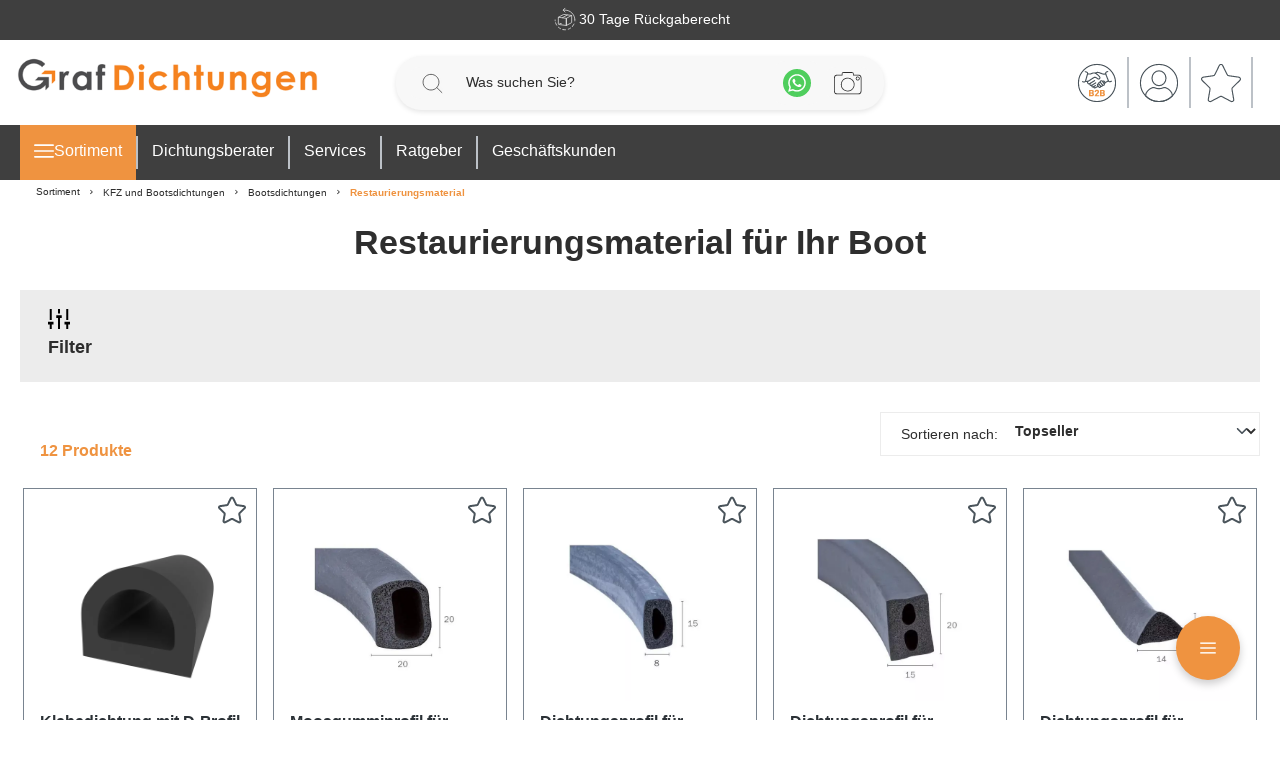

--- FILE ---
content_type: text/html; charset=UTF-8
request_url: https://www.graf-dichtungen.de/boot-restaurieren/
body_size: 34806
content:

<!DOCTYPE html>

<html lang="de-DE"
      itemscope="itemscope"
      >

                            
    <head>
            
                                    <meta charset="utf-8">
            
                            <meta name="viewport"
                      content="width=device-width, initial-scale=1, shrink-to-fit=no">
            
                            <meta name="author"
                      content="">
                <meta name="robots"
                      content="index,follow">
                <meta name="revisit-after"
                      content="15 days">
                <meta name="keywords"
                      content="">
                <meta name="description"
                      content="Große Auswahl an Restaurierungsmaterialien für unterschiedliche Boot-Marken. Einfach online bestellen im Online-Shop, wir liefern schnell.">
            
                    
                        <meta property="og:type" content="website"/>
        
                    <meta property="og:site_name" content="Dichtung Online-Shop von Graf-Dichtungen"/>
        
                    <meta property="og:url" content="https://www.graf-dichtungen.de/boot-restaurieren/"/>
        
                                    <meta property="og:title" content="Boot restaurieren | Online-Shop"/>
                    
                                    <meta property="og:description" content="Große Auswahl an Restaurierungsmaterialien für unterschiedliche Boot-Marken. Einfach online bestellen im Online-Shop, wir liefern schnell."/>
                    
                                    <meta property="og:image" content="https://www.graf-dichtungen.de/media/67/dc/14/1652684260/graf-dichtungen-logo-online-shop_desktop.png?ts=1666767651"/>
                    
                    <meta name="twitter:card" content="website"/>
        
                    <meta name="twitter:site" content="Dichtung Online-Shop von Graf-Dichtungen"/>
        
                                    <meta property="twitter:title" content="Boot restaurieren | Online-Shop"/>
                    
                                    <meta property="twitter:description" content="Große Auswahl an Restaurierungsmaterialien für unterschiedliche Boot-Marken. Einfach online bestellen im Online-Shop, wir liefern schnell."/>
                    
                                    <meta property="twitter:image" content="https://www.graf-dichtungen.de/media/67/dc/14/1652684260/graf-dichtungen-logo-online-shop_desktop.png?ts=1666767651"/>
                        
                            <meta 
                      content="Dichtung Online-Shop von Graf-Dichtungen">
                <meta 
                      content="">
                <meta 
                      content="true">
                <meta 
                      content="https://www.graf-dichtungen.de/media/67/dc/14/1652684260/graf-dichtungen-logo-online-shop_desktop.png?ts=1666767651">
            
                                            <meta name="theme-color"
                      content="#fff">
                            
                                                

                
                    <script type="application/ld+json">
            [{"@context":"https:\/\/schema.org","@type":"BreadcrumbList","itemListElement":[{"@type":"ListItem","position":1,"name":"Sortiment","item":"https:\/\/www.graf-dichtungen.de\/navigation\/0196ec4695857ee9acdf206a05bd8660"},{"@type":"ListItem","position":2,"name":"KFZ und Bootsdichtungen","item":"https:\/\/www.graf-dichtungen.de\/autodichtungen-bootsdichtungen\/"},{"@type":"ListItem","position":3,"name":"Bootsdichtungen","item":"https:\/\/www.graf-dichtungen.de\/bootsdichtungen\/"},{"@type":"ListItem","position":4,"name":"Restaurierungsmaterial","item":"https:\/\/www.graf-dichtungen.de\/boot-restaurieren\/"}]},{"@context":"https:\/\/schema.org","@type":"Organization","url":"https:\/\/www.graf-dichtungen.de\/media\/25\/a2\/6c\/1617792842\/graf-dichtungen-logo-online-shop.png"},{"@context":"https:\/\/schema.org","@type":"LocalBusiness","name":"Graf-Dichtungen GmbH","url":"https:\/\/www.graf-dichtungen.de","telephone":"+4989217546040","address":{"@type":"PostalAddress","streetAddress":"Franz-Josef-Delonge-Stra\u00dfe 12-14","addressLocality":"M\u00fcnchen","postalCode":"81249","addressCountry":"DE"},"openingHoursSpecification":[{"@type":"OpeningHoursSpecification","dayOfWeek":["Monday","Tuesday","Wednesday","Thursday","Friday","Saturday"],"opens":"09:00","closes":"18:00"}],"priceRange":"\u20ac\u20ac\u20ac","image":"https:\/\/www.graf-dichtungen.de\/media\/25\/a2\/6c\/1617792842\/graf-dichtungen-logo-online-shop.png"},{"@context":"https:\/\/schema.org\/","@type":"Product","name":"Graf-Dichtungen GmbH","description":"Dichtungen Online Shops f\u00fcr Fensterdichtungen, T\u00fcrdichtungen und Duschdichtungen","image":"https:\/\/www.graf-dichtungen.de\/media\/67\/dc\/14\/1652684260\/graf-dichtungen-logo-online-shop_desktop.png","aggregateRating":{"@type":"AggregateRating","reviewCount":"17704","ratingValue":"4.86","bestRating":"5","worstRating":"1"}}]
        </script>
            


    <meta name="facebook-domain-verification" content="nc7z24bukmrf35ydeq6yqm3rld08g4"/>
    <script src="https://app.aiden.cx/webshop/build/aiden-embedded.min.js" async=""></script>

    <!-- BEGIN Usercentrics related code -->
    <link rel="dns-prefetch" href="//app.usercentrics.eu"/>
    <link rel="dns-prefetch" href="//api.usercentrics.eu"/>

    <script id="usercentrics-cmp" src="https://web.cmp.usercentrics.eu/ui/loader.js"
            data-settings-id="O9xJl6kMV" async></script>
    <!-- END Usercentrics related code -->

    <!-- BEGIN TrustedShops -->
    <script src="https://integrations.etrusted.com/applications/widget.js/v2" async defer></script>
    <!-- END TrustedShopts -->

                    <link rel="shortcut icon"
                  href="https://www.graf-dichtungen.de/media/00/59/7a/1604915536/favicon.webp?ts=1709715821">
        
                                <link rel="apple-touch-icon"
                  sizes="180x180"
                  href="https://www.graf-dichtungen.de/media/00/59/7a/1604915536/favicon.webp?ts=1709715821">
                    
        <link rel="canonical" href="https://www.graf-dichtungen.de/boot-restaurieren/" />
                    <title >Boot restaurieren | Online-Shop</title>
        
                                                                                        <link rel="stylesheet"
                      href="https://www.graf-dichtungen.de/theme/0e9b3ecdcc204bab4f257133388470d6/css/all.css?1767861556">
                                    

    
    
    
            <style>
            :root {
                --moorl-advanced-search-width: 600px;
            }
        </style>
    

            <style>[data-ies-lazy-loading]{background-image: url('data:image/svg+xml;charset=UTF-8,                    <!-- By Sam Herbert (@sherb), for everyone. More @ http://goo.gl/7AJzbL --><svg width="55" height="80" viewBox="0 0 55 80" xmlns="http://www.w3.org/2000/svg" fill="%23000000"><g transform="matrix(1 0 0 -1 0 80)"><rect width="10" height="20" rx="3"><animate attributeName="height"                  begin="0s" dur="4.3s"                  values="20;45;57;80;64;32;66;45;64;23;66;13;64;56;34;34;2;23;76;79;20" calcMode="linear"                  repeatCount="indefinite" /></rect><rect x="15" width="10" height="80" rx="3"><animate attributeName="height"                  begin="0s" dur="2s"                  values="80;55;33;5;75;23;73;33;12;14;60;80" calcMode="linear"                  repeatCount="indefinite" /></rect><rect x="30" width="10" height="50" rx="3"><animate attributeName="height"                  begin="0s" dur="1.4s"                  values="50;34;78;23;56;23;34;76;80;54;21;50" calcMode="linear"                  repeatCount="indefinite" /></rect><rect x="45" width="10" height="30" rx="3"><animate attributeName="height"                  begin="0s" dur="2s"                  values="30;45;13;80;56;72;45;76;34;23;67;30" calcMode="linear"                  repeatCount="indefinite" /></rect></g></svg>                 ');}</style><script type="text/javascript">function onILL(i) {if (typeof i.removeAttribute === "function") {i.removeAttribute('data-ies-lazy-loading')}}</script>    

                

        
            <!-- Custom css file -->
        <link rel="stylesheet" href="https://www.graf-dichtungen.de/custom/custom.css?vs=26052025" crossorigin="anonymous">
    

                        <script>
        window.features = {"V6_5_0_0":true,"v6.5.0.0":true,"V6_6_0_0":true,"v6.6.0.0":true,"V6_7_0_0":false,"v6.7.0.0":false,"DISABLE_VUE_COMPAT":false,"disable.vue.compat":false,"ACCESSIBILITY_TWEAKS":false,"accessibility.tweaks":false,"ADMIN_VITE":false,"admin.vite":false,"TELEMETRY_METRICS":false,"telemetry.metrics":false,"CACHE_REWORK":false,"cache.rework":false,"PAYPAL_SETTINGS_TWEAKS":false,"paypal.settings.tweaks":false,"FEATURE_SWAGCMSEXTENSIONS_1":true,"feature.swagcmsextensions.1":true,"FEATURE_SWAGCMSEXTENSIONS_2":true,"feature.swagcmsextensions.2":true,"FEATURE_SWAGCMSEXTENSIONS_8":true,"feature.swagcmsextensions.8":true,"FEATURE_SWAGCMSEXTENSIONS_63":true,"feature.swagcmsextensions.63":true};
    </script>
        
                                                      
            <script>
            window.dataLayer = window.dataLayer || [];
            function gtag() { dataLayer.push(arguments); }

            (() => {
                const analyticsStorageEnabled = document.cookie.split(';').some((item) => item.trim().includes('google-analytics-enabled=1'));
                const adsEnabled = document.cookie.split(';').some((item) => item.trim().includes('google-ads-enabled=1'));

                // Always set a default consent for consent mode v2
                gtag('consent', 'default', {
                    'ad_user_data': adsEnabled ? 'granted' : 'denied',
                    'ad_storage': adsEnabled ? 'granted' : 'denied',
                    'ad_personalization': adsEnabled ? 'granted' : 'denied',
                    'analytics_storage': analyticsStorageEnabled ? 'granted' : 'denied'
                });
            })();
        </script>
    

          <script>
      if (window.DooFinderScriptLoaded != true) {
        window.DooFinderScriptLoaded = true;

        let styleLink = document.createElement("link");
        styleLink.href = "https://www.graf-dichtungen.de/bundles/doofinder/css/doofinder.css?1761119594";
        styleLink.rel = "stylesheet";
        document.head.appendChild(styleLink);

        let script = document.createElement("script");
        script.src = "https://eu1-config.doofinder.com/2.x/b3eac721-aaf8-4a19-8439-fc75d742f0bf.js";
        script.async = true;
        document.head.appendChild(script);

        let addToCartScript = document.createElement("script");
        addToCartScript.innerHTML = `
            class DoofinderAddToCartError extends Error {
    constructor(reason, status = "") {
      const message = "Error adding an item to the cart. Reason: " + reason + ". Status code: " + status;
      super(message);
      this.name = "DoofinderAddToCartError";
    }
  }

  document.addEventListener('doofinder.cart.add', async function(event) {
    const product = event.detail;
    const statusPromise = product.statusPromise;
    let isGroupLeader = product.grouping_id && product.grouping_id === product.item_id && product.group_leader;
    if(product.modifiable || isGroupLeader){
      //It's a configurable product, redirect to the product page to let the user configure the product
      statusPromise.reject(new DoofinderAddToCartError("It's a configurable product", 200));
      location.href = product.link;
      return;
    }

    const csrfTokenInput = document.querySelector('.product-info input[name="_csrf_token"]');

    let formData = new FormData();
    let productId = product.shopware_id;

    if (null !== csrfTokenInput && '' !== csrfTokenInput.value) {
      formData.append('_csrf_token', csrfTokenInput.value);
    }

    formData.append('redirectTo', 'frontend.cart.offcanvas');
    formData.append('lineItems[id][id]', productId);
    formData.append('lineItems[id][type]', 'product');
    formData.append('lineItems[id][referencedId]', productId);
    formData.append('lineItems[id][quantity]', 1);
    formData.append('lineItems[id][stackable]', 1);
    formData.append('lineItems[id][removable]', 1);

    let addItemUrl = '/checkout/line-item/add';

    instances = window.PluginManager.getPluginInstances("OffCanvasCart")
    if (instances.length > 0 && instances.some(i => typeof i.openOffCanvas === 'function')) {
      instances.forEach(i => typeof i.openOffCanvas === 'function' && i.openOffCanvas(addItemUrl, formData, () => {
        statusPromise.resolve("The item has been successfully added to the cart.");
      }))
    } else {
      let accessKey = 'SWSCS87XW1Q5SD8Y04DCSL33YQ';

      let headers = {
        'Accept': 'application/json',
        'Content-Type': 'application/json',
        'sw-access-key': accessKey,
      };
      let contextResult = await fetch("/store-api/context",
        {
          method: "GET",
          headers: headers
        }
      ).catch(error =>
        statusPromise.reject(new DoofinderAddToCartError("Couldn't fetch context", 200))
      );
      let context = await contextResult.json();
      let token = context.token;

      headers = {
        'sw-access-key': accessKey,
        'sw-context-token': token
      };
      let cartResult = await fetch(addItemUrl,
        {
          method: "POST",
          headers: headers,
          body: formData
        }
      ).catch(error =>
        statusPromise.reject(new DoofinderAddToCartError("Couldn't add line item to cart", 200))
      );
      let cart = await cartResult.json();
      statusPromise.resolve("The item has been successfully added to the cart.");
    }
  });


        `;
        document.head.appendChild(addToCartScript);

        let currency = 'EUR';
        (function(w, k) {w[k] = window[k] || function () { (window[k].q = window[k].q || []).push(arguments) }})(window, "doofinderApp");
        if (currency !== '') {
          doofinderApp("config", "currency", currency);
        }
      }
    </script>
          
    <!-- WbmTagManagerAnalytics Head Snippet Start -->
            <script id="wbmTagMangerDefine" type="text/javascript">
            let gtmIsTrackingProductClicks = Boolean(),
                gtmIsTrackingAddToWishlistClicks = Boolean(),
                gtmContainerId = 'GTM-M7DZLF7',
                hasSWConsentSupport = Boolean();
            window.wbmScriptIsSet = false;
            window.dataLayer = window.dataLayer || [];
            window.dataLayer.push({"event":"user","id":null})
        </script>
        <script id="wbmTagMangerDataLayer" type="text/javascript">
            window.dataLayer.push({ ecommerce: null });
            window.dataLayer.push({"google_tag_params":{"ecomm_prodid":[],"ecomm_category":"Restaurierungsmaterial","ecomm_pagetype":"category"}})

            
            var onEventDataLayer = JSON.parse('{"event":"view_item_list","ecommerce":{"item_list_name":"Category: Restaurierungsmaterial","items":[],"item_list_id":"category_130d7a1f9c1946a1a1076895cfce35b6"}}');
                    </script>    
                <script id="wbmTagManger-uc-addition" type="text/javascript">
            function gtag() {
                dataLayer.push(arguments);
            }

            // set „denied" as default for both ad and analytics storage as well as ad_user_data and ad_personalization,
            gtag("consent", "default", {
                ad_storage: "denied",
                ad_user_data: "denied",
                ad_personalization: "denied",
                analytics_storage: "denied",
                wait_for_update: 2000 // milliseconds to wait for update
            });

            // Enable ads data redaction by default [optional]
            gtag("set", "ads_data_redaction", true);
        </script>
    
                        <script id="wbmTagManger" type="text/javascript" >
                function getCookie(name) {
                    var cookieMatch = document.cookie.match(name + '=(.*?)(;|$)');
                    return cookieMatch && decodeURI(cookieMatch[1]);
                }

                var gtmCookieSet = getCookie('wbm-tagmanager-enabled');
                
                var googleTag = function(w,d,s,l,i){w[l]=w[l]||[];w[l].push({'gtm.start':new Date().getTime(),event:'gtm.js'});var f=d.getElementsByTagName(s)[0],j=d.createElement(s),dl=l!='dataLayer'?'&l='+l:'';j.async=true;j.src='https://www.googletagmanager.com/gtm.js?id='+i+dl+'';f.parentNode.insertBefore(j,f);};
                

                if (hasSWConsentSupport && gtmCookieSet === null) {
                    window.wbmGoogleTagmanagerId = gtmContainerId;
                    window.wbmScriptIsSet = false;
                    window.googleTag = googleTag;
                } else {
                    window.wbmScriptIsSet = true;
                    googleTag(window, document, 'script', 'dataLayer', gtmContainerId);
                    googleTag = null;

                    window.dataLayer = window.dataLayer || [];
                    function gtag() { dataLayer.push(arguments); }

                    if (hasSWConsentSupport) {
                        (() => {
                            const analyticsStorageEnabled = document.cookie.split(';').some((item) => item.trim().includes('google-analytics-enabled=1'));
                            const adsEnabled = document.cookie.split(';').some((item) => item.trim().includes('google-ads-enabled=1'));

                            gtag('consent', 'update', {
                                'ad_storage': adsEnabled ? 'granted' : 'denied',
                                'ad_user_data': adsEnabled ? 'granted' : 'denied',
                                'ad_personalization': adsEnabled ? 'granted' : 'denied',
                                'analytics_storage': analyticsStorageEnabled ? 'granted' : 'denied'
                            });
                        })();
                    }
                }
                
            </script><!-- WbmTagManagerAnalytics Head Snippet End -->
            


                
                            
            
                
                                    <script>
                    window.useDefaultCookieConsent = true;
                </script>
                    
                                            <script>
                window.activeNavigationId = '130d7a1f9c1946a1a1076895cfce35b6';
                window.router = {
                    'frontend.cart.offcanvas': '/checkout/offcanvas',
                    'frontend.cookie.offcanvas': '/cookie/offcanvas',
                    'frontend.checkout.finish.page': '/checkout/finish',
                    'frontend.checkout.info': '/widgets/checkout/info',
                    'frontend.menu.offcanvas': '/widgets/menu/offcanvas',
                    'frontend.cms.page': '/widgets/cms',
                    'frontend.cms.navigation.page': '/widgets/cms/navigation',
                    'frontend.account.addressbook': '/widgets/account/address-book',
                    'frontend.country.country-data': '/country/country-state-data',
                    'frontend.app-system.generate-token': '/app-system/Placeholder/generate-token',
                    };
                window.salesChannelId = '142888726bca4197a9f03a2241feb5be';
            </script>
        

        
    <script>
        window.router['widgets.swag.cmsExtensions.quickview'] = '/swag/cms-extensions/quickview';
        window.router['widgets.swag.cmsExtensions.quickview.variant'] = '/swag/cms-extensions/quickview/variant';
    </script>


    <script>
        window.router['frontend.graf.navigation.flyout'] = 'https://www.graf-dichtungen.de/graf/navigation/flyout';
        window.router['frontend.graf.filter.async'] = 'https://www.graf-dichtungen.de/graf/filterPanel/asyn';
    </script>

                                <script>
                
                window.breakpoints = {"xs":0,"sm":576,"md":768,"lg":992,"xl":1200,"xxl":1400};
            </script>
        
        
                        
                            <script>
                window.themeAssetsPublicPath = 'https://www.graf-dichtungen.de/theme/d71d7f53c7cb4099854d676dc60cc841/assets/';
            </script>
        
                
    <script>
                    window.maxiaTaxSwitch = {"pluginEnabled":true,"preselectAccountType":false,"showPopup":false,"popupTestMode":0,"popupProductPagesOnly":0,"isNet":false,"showOverlay":false,"cookieRequired":true,"cookieExpirationDays":14,"updateSettingUrl":"\/maxia-tax-switch","urlParameterName":"net","urlParameterHideModal":1};
                </script>
                                                        <script>
                        window.themeJsPublicPath = 'https://www.graf-dichtungen.de/theme/0e9b3ecdcc204bab4f257133388470d6/js/';
                    </script>
                                            <script type="text/javascript" src="https://www.graf-dichtungen.de/theme/0e9b3ecdcc204bab4f257133388470d6/js/storefront/storefront.js?1767861556" defer></script>
                                            <script type="text/javascript" src="https://www.graf-dichtungen.de/theme/0e9b3ecdcc204bab4f257133388470d6/js/swag-pay-pal/swag-pay-pal.js?1767861556" defer></script>
                                            <script type="text/javascript" src="https://www.graf-dichtungen.de/theme/0e9b3ecdcc204bab4f257133388470d6/js/digi1-cms-element-collapse/digi1-cms-element-collapse.js?1767861556" defer></script>
                                            <script type="text/javascript" src="https://www.graf-dichtungen.de/theme/0e9b3ecdcc204bab4f257133388470d6/js/moorl-foundation/moorl-foundation.js?1767861556" defer></script>
                                            <script type="text/javascript" src="https://www.graf-dichtungen.de/theme/0e9b3ecdcc204bab4f257133388470d6/js/swag-amazon-pay/swag-amazon-pay.js?1767861556" defer></script>
                                            <script type="text/javascript" src="https://www.graf-dichtungen.de/theme/0e9b3ecdcc204bab4f257133388470d6/js/lenz-platform-vat-id-validation/lenz-platform-vat-id-validation.js?1767861556" defer></script>
                                            <script type="text/javascript" src="https://www.graf-dichtungen.de/theme/0e9b3ecdcc204bab4f257133388470d6/js/swag-cms-extensions/swag-cms-extensions.js?1767861556" defer></script>
                                            <script type="text/javascript" src="https://www.graf-dichtungen.de/theme/0e9b3ecdcc204bab4f257133388470d6/js/maxia-tax-switch6/maxia-tax-switch6.js?1767861556" defer></script>
                                            <script type="text/javascript" src="https://www.graf-dichtungen.de/theme/0e9b3ecdcc204bab4f257133388470d6/js/neti-next-store-locator/neti-next-store-locator.js?1767861556" defer></script>
                                            <script type="text/javascript" src="https://www.graf-dichtungen.de/theme/0e9b3ecdcc204bab4f257133388470d6/js/neti-next-store-pickup/neti-next-store-pickup.js?1767861556" defer></script>
                                            <script type="text/javascript" src="https://www.graf-dichtungen.de/theme/0e9b3ecdcc204bab4f257133388470d6/js/emcgn-gewerbeschein/emcgn-gewerbeschein.js?1767861556" defer></script>
                                            <script type="text/javascript" src="https://www.graf-dichtungen.de/theme/0e9b3ecdcc204bab4f257133388470d6/js/neon-platform-unitarticles/neon-platform-unitarticles.js?1767861556" defer></script>
                                            <script type="text/javascript" src="https://www.graf-dichtungen.de/theme/0e9b3ecdcc204bab4f257133388470d6/js/prems-wishlist/prems-wishlist.js?1767861556" defer></script>
                                            <script type="text/javascript" src="https://www.graf-dichtungen.de/theme/0e9b3ecdcc204bab4f257133388470d6/js/tonur-packstation6/tonur-packstation6.js?1767861556" defer></script>
                                            <script type="text/javascript" src="https://www.graf-dichtungen.de/theme/0e9b3ecdcc204bab4f257133388470d6/js/maxia-listing-variants6/maxia-listing-variants6.js?1767861556" defer></script>
                                            <script type="text/javascript" src="https://www.graf-dichtungen.de/theme/0e9b3ecdcc204bab4f257133388470d6/js/is-customize/is-customize.js?1767861556" defer></script>
                                            <script type="text/javascript" src="https://www.graf-dichtungen.de/theme/0e9b3ecdcc204bab4f257133388470d6/js/cbax-modul-analytics/cbax-modul-analytics.js?1767861556" defer></script>
                                            <script type="text/javascript" src="https://www.graf-dichtungen.de/theme/0e9b3ecdcc204bab4f257133388470d6/js/sensus-uptain-connect6/sensus-uptain-connect6.js?1767861556" defer></script>
                                            <script type="text/javascript" src="https://www.graf-dichtungen.de/theme/0e9b3ecdcc204bab4f257133388470d6/js/wbm-tag-manager-analytics/wbm-tag-manager-analytics.js?1767861556" defer></script>
                                            <script type="text/javascript" src="https://www.graf-dichtungen.de/theme/0e9b3ecdcc204bab4f257133388470d6/js/dvsn-bundle/dvsn-bundle.js?1767861556" defer></script>
                                            <script type="text/javascript" src="https://www.graf-dichtungen.de/theme/0e9b3ecdcc204bab4f257133388470d6/js/lenz-platform-order-comment/lenz-platform-order-comment.js?1767861556" defer></script>
                                            <script type="text/javascript" src="https://www.graf-dichtungen.de/theme/0e9b3ecdcc204bab4f257133388470d6/js/moorl-forms/moorl-forms.js?1767861556" defer></script>
                                            <script type="text/javascript" src="https://www.graf-dichtungen.de/theme/0e9b3ecdcc204bab4f257133388470d6/js/ies-commission-field6/ies-commission-field6.js?1767861556" defer></script>
                                            <script type="text/javascript" src="https://www.graf-dichtungen.de/theme/0e9b3ecdcc204bab4f257133388470d6/js/acris-gpsr-c-s/acris-gpsr-c-s.js?1767861556" defer></script>
                                            <script type="text/javascript" src="https://www.graf-dichtungen.de/theme/0e9b3ecdcc204bab4f257133388470d6/js/moorl-captcha/moorl-captcha.js?1767861556" defer></script>
                                            <script type="text/javascript" src="https://www.graf-dichtungen.de/theme/0e9b3ecdcc204bab4f257133388470d6/js/r-h-web-cms-elements/r-h-web-cms-elements.js?1767861556" defer></script>
                                            <script type="text/javascript" src="https://www.graf-dichtungen.de/theme/0e9b3ecdcc204bab4f257133388470d6/js/cogi-friends/cogi-friends.js?1767861556" defer></script>
                                            <script type="text/javascript" src="https://www.graf-dichtungen.de/theme/0e9b3ecdcc204bab4f257133388470d6/js/doo-finder/doo-finder.js?1767861556" defer></script>
                                            <script type="text/javascript" src="https://www.graf-dichtungen.de/theme/0e9b3ecdcc204bab4f257133388470d6/js/graf-dichtungen/graf-dichtungen.js?1767861556" defer></script>
                                                        

    
    
    


                                            
            
            
            <script>window.maxiaListingVariants = {"cmsPageId":"4e8ef31931a84cf39843e98fb7dd0a05","ajaxUrl":"\/maxia-variants\/product","popupCloseIcon":"<span class=\"icon icon-x icon-sm\">\n            <svg xmlns=\"http:\/\/www.w3.org\/2000\/svg\" xmlns:xlink=\"http:\/\/www.w3.org\/1999\/xlink\" width=\"24\" height=\"24\" viewBox=\"0 0 24 24\"><defs><path d=\"m10.5858 12-7.293-7.2929c-.3904-.3905-.3904-1.0237 0-1.4142.3906-.3905 1.0238-.3905 1.4143 0L12 10.5858l7.2929-7.293c.3905-.3904 1.0237-.3904 1.4142 0 .3905.3906.3905 1.0238 0 1.4143L13.4142 12l7.293 7.2929c.3904.3905.3904 1.0237 0 1.4142-.3906.3905-1.0238.3905-1.4143 0L12 13.4142l-7.2929 7.293c-.3905.3904-1.0237.3904-1.4142 0-.3905-.3906-.3905-1.0238 0-1.4143L10.5858 12z\" id=\"icons-default-x\" \/><\/defs><use xlink:href=\"#icons-default-x\" fill=\"#758CA3\" fill-rule=\"evenodd\" \/><\/svg>\n    <\/span>","popupCloseButtonLabel":"Variantenauswahl schlie\u00dfen","quickBuyDetailLink":true,"detailRedirectUrl":"\/maxia-variants\/redirect"};</script>
            </head>

    <body class="is-ctl-navigation is-act-index">

            <div class="skip-to-content bg-primary-subtle text-primary-emphasis visually-hidden-focusable overflow-hidden">
            <div class="container d-flex justify-content-center">
                <a href="#content-main" class="skip-to-content-link d-inline-flex text-decoration-underline m-1 p-2 fw-bold gap-2">
                    Zum Hauptinhalt springen
                </a>
            </div>
        </div>
    
                                        <noscript>
                <iframe src="https://www.googletagmanager.com/ns.html?id=GTM-M7DZLF7"
                        height="0"
                        width="0"
                        style="display:none;visibility:hidden"
                        title="Google Tagmanager">

                </iframe>
            </noscript>
            
                <noscript class="noscript-main">
                
    <div role="alert"
                  class="alert alert-info alert-has-icon">
                                                                        
                                                                                                                                                                    <span class="icon icon-info">
                        <svg xmlns="http://www.w3.org/2000/svg" xmlns:xlink="http://www.w3.org/1999/xlink" width="24" height="24" viewBox="0 0 24 24"><defs><path d="M12 7c.5523 0 1 .4477 1 1s-.4477 1-1 1-1-.4477-1-1 .4477-1 1-1zm1 9c0 .5523-.4477 1-1 1s-1-.4477-1-1v-5c0-.5523.4477-1 1-1s1 .4477 1 1v5zm11-4c0 6.6274-5.3726 12-12 12S0 18.6274 0 12 5.3726 0 12 0s12 5.3726 12 12zM12 2C6.4772 2 2 6.4772 2 12s4.4772 10 10 10 10-4.4772 10-10S17.5228 2 12 2z" id="icons-default-info" /></defs><use xlink:href="#icons-default-info" fill="#758CA3" fill-rule="evenodd" /></svg>
        </span>
    
                                                        
                                    
                    <div class="alert-content-container">
                                                    
                                                        <div class="alert-content">                                                    Um unseren Shop in vollem Umfang nutzen zu können, empfehlen wir Ihnen Javascript in Ihrem Browser zu aktivieren.
                                                                </div>                
                                                                </div>
            </div>
            </noscript>
        

                        
            <header class="header-main">
                        
                    
                                                 
                                                 
                                                 
                            
                            
                        <div class="top-bar">
            <div class="container">

                
                <div class="glide"
                     id="top-bar-glide-slider"
                     data-glide-slider-base
                     data-glide-slider-base-options="{&quot;sliderSelector&quot;:&quot;#top-bar-glide-slider&quot;,&quot;sliderConfig&quot;:{&quot;startAt&quot;:1,&quot;focusAt&quot;:&quot;center&quot;,&quot;perView&quot;:1,&quot;type&quot;:&quot;carousel&quot;,&quot;autoplay&quot;:true,&quot;rewind&quot;:true,&quot;bound&quot;:true,&quot;animationTimingFunc&quot;:&quot;bounce&quot;,&quot;animationDuration&quot;:10000,&quot;breakpoints&quot;:{&quot;768&quot;:{&quot;perView&quot;:1},&quot;480&quot;:{&quot;perView&quot;:1}}}}"
                >
                    <div class="glide__track" data-glide-el="track">
                        <ul class="glide__slides top-bar__list">
                                                            <li class="top-bar__list-item glide__slide">

                                                                        
                                                                            
                                                                                                                                                        <span class="icon icon-graf icon-graf-redesign-camera">
                        <svg id="redesign-camera" class="redesign  redesign__camera" data-name="Layer 1" xmlns="http://www.w3.org/2000/svg"
     xmlns:xlink="http://www.w3.org/1999/xlink" viewBox="0 0 512 512">
    <defs>
        <style>
            .cls-1,.cls-3{fill:none;}.cls-2{clip-path:url(#clip-path);}.cls-3{stroke:currentColor;stroke-linecap:round;stroke-linejoin:round;stroke-width:12px;}
        </style>
        <clipPath id="clip-path">
            <rect class="cls-1" width="512" height="512"/>
        </clipPath>
    </defs>
    <title>Camera</title>
    <g class="cls-2">
        <circle class="cls-3" cx="330" cy="292.8" r="123.8"/>
        <circle class="cls-3" cx="330" cy="292.8" r="90.8"/>
        <path class="cls-3" d="M276.1,292.8a54,54,0,0,1,53.9-54"/>
        <rect class="cls-3" x="32" y="120.6" width="448" height="313.8" rx="40.7"/>
        <path class="cls-3" d="M131.3,120.6V97.1a11.6,11.6,0,0,1,11.6-11.7h51.7a11.6,11.6,0,0,1,11.6,11.7v23.5"/>
        <path class="cls-3" d="M282.7,120.6V92.4a14.8,14.8,0,0,1,14.7-14.8h88.9A14.8,14.8,0,0,1,401,92.4v28.2"/>
        <rect class="cls-3" x="72.5" y="150.6" width="58.8" height="37.53" rx="6.3"/>
        <line class="cls-3" x1="245.9" y1="383.6" x2="32" y2="383.6"/>
        <line class="cls-3" x1="227.4" y1="223.4" x2="32" y2="223.4"/>
        <line class="cls-3" x1="480" y1="223.4" x2="432.7" y2="223.4"/>
        <line class="cls-3" x1="480" y1="383.6" x2="414.2" y2="383.6"/>
    </g>
</svg>
        </span>
    
                                        
                                                                        Viele Profile ab 1 Meter
                                </li>
                                                            <li class="top-bar__list-item glide__slide">

                                                                        
                                                                            
                                                                                                                                                        <span class="icon icon-graf icon-graf-redesign-product-return">
                        <?xml version="1.0" encoding="UTF-8" standalone="no"?>
<!DOCTYPE svg PUBLIC "-//W3C//DTD SVG 1.1//EN" "http://www.w3.org/Graphics/SVG/1.1/DTD/svg11.dtd">
<svg id="is-redesign-product-return"
     class="redesign  is-redesign__product-return"
     width="100%" height="100%" viewBox="0 0 512 512" version="1.1" xmlns="http://www.w3.org/2000/svg"
     xmlns:xlink="http://www.w3.org/1999/xlink" xml:space="preserve" xmlns:serif="http://www.serif.com/"
     style="fill-rule:evenodd;clip-rule:evenodd;stroke-linejoin:round;stroke-miterlimit:2;">
    <g transform="matrix(1,0,0,1,215.068,40.0002)">
        <g transform="matrix(0.9965,0,0,0.99412,-214.172,-38.5286)">
            <path d="M280.1,375.6L139.1,356.6C136.082,356.157 133.817,353.55 133.8,350.5L133.8,224L280.1,243.7L280.1,375.6Z"
                  style="fill:none;fill-rule:nonzero;stroke:currentColor;stroke-width:12.12px;"/>
        </g>
        <g transform="matrix(0.9965,0,0,0.99412,-214.172,-38.5286)">
            <path d="M280.1,375.6L375,324.6C376.948,323.548 378.176,321.514 378.2,319.3L378.2,191L280.1,243.7L280.1,375.6Z"
                  style="fill:none;fill-rule:nonzero;stroke:currentColor;stroke-width:12.12px;"/>
        </g>
        <g transform="matrix(0.9965,0,0,0.99412,-214.172,-38.5286)">
            <path d="M133.8,224L230.1,172.2C231.24,171.617 232.534,171.407 233.8,171.6L378.2,191"
                  style="fill:none;fill-rule:nonzero;stroke:currentColor;stroke-width:12.12px;"/>
        </g>
        <g transform="matrix(0.9965,0,0,0.99412,-214.172,-38.5286)">
            <path d="M302.9,180.9L204.9,233.6"
                  style="fill:none;fill-rule:nonzero;stroke:currentColor;stroke-width:12.12px;"/>
        </g>
        <g transform="matrix(0.9965,0,0,0.99412,-214.172,-38.5286)">
            <path d="M161.7,337.7L188,341.2"
                  style="fill:none;fill-rule:nonzero;stroke:currentColor;stroke-width:12.12px;stroke-linecap:round;"/>
        </g>
        <g transform="matrix(0.9965,0,0,0.99412,-214.172,-38.5286)">
            <path d="M436.6,273.6C436.6,174.526 355.074,93 256,93L220.9,93"
                  style="fill:none;fill-rule:nonzero;stroke:currentColor;stroke-width:12.12px;"/>
        </g>
        <g transform="matrix(0.9965,0,0,0.99412,-214.172,-38.5286)">
            <path d="M256,128.1L220.9,93L256,57.9"
                  style="fill:none;fill-rule:nonzero;stroke:currentColor;stroke-width:12.12px;stroke-linecap:round;"/>
        </g>
        <g transform="matrix(0.9965,0,0,0.99412,-214.172,-38.5286)">
            <path d="M75.4,273.6C75.4,279.3 75.7,284.9 76.2,290.5"
                  style="fill:none;fill-rule:nonzero;stroke:currentColor;stroke-width:12.12px;stroke-linecap:round;"/>
        </g>
        <g transform="matrix(0.9965,0,0,0.99412,-214.172,-38.5286)">
            <path d="M83,325.3C105.798,401.555 176.442,454.168 256.032,454.168C342.126,454.168 416.838,392.605 433.3,308.1"
                  style="fill:none;fill-rule:nonzero;stroke:currentColor;stroke-width:12.12px;stroke-linecap:round;stroke-dasharray:48.47,48.47,48.47,48.47,0,0;"/>
        </g>
        <g transform="matrix(0.9965,0,0,0.99412,-214.172,-38.5286)">
            <path d="M435.8,290.5C436.3,284.9 436.6,279.3 436.6,273.6"
                  style="fill:none;fill-rule:nonzero;stroke:currentColor;stroke-width:12.12px;stroke-linecap:round;"/>
        </g>
    </g>
</svg>

        </span>
    
                                        
                                                                        30 Tage Rückgaberecht
                                </li>
                                                            <li class="top-bar__list-item glide__slide">

                                                                        
                                                                            
                                                                                                                                                        <span class="icon icon-graf icon-graf-redesign-speedy-delivery">
                        <svg id="redesign-speedy-delivery" class="redesign redesign__speedy-delivery" data-name="Layer 1"
     xmlns="http://www.w3.org/2000/svg"
     xmlns:xlink="http://www.w3.org/1999/xlink" viewBox="0 0 512 512">
    <defs>
        <style>
            .cls-1,.cls-3{fill:none;}
            .cls-3{stroke:currentColor;stroke-linecap:round;stroke-linejoin:round;stroke-width:12px;}
        </style>
        <clipPath id="clip-path">
            <rect class="cls-1" width="512" height="512"/>
        </clipPath>
    </defs>
    <title>Speedy Delivery</title>
    <g class="cls-2">
        <line class="cls-3" x1="204" y1="162.1" x2="123.3" y2="162.1"/>
        <line class="cls-3" x1="97.5" y1="162.1" x2="90.1" y2="162.1"/>
        <line class="cls-3" x1="191.3" y1="205.7" x2="65.5" y2="205.7"/>
        <line class="cls-3" x1="39.6" y1="205.7" x2="32.3" y2="205.7"/>
        <line class="cls-3" x1="215.1" y1="249.3" x2="98.7" y2="249.3"/>
        <line class="cls-3" x1="72.8" y1="249.3" x2="65.5" y2="249.3"/>
        <line class="cls-3" x1="348" y1="356.3" x2="310" y2="356.3"/>
        <path class="cls-3" d="M73.5,356.3H47.3a15,15,0,0,1-15-15.1V311"/>
        <path class="cls-3" d="M151.8,356.3H327.2V131.6a15.2,15.2,0,0,0-15.1-15.1H98.7"/>
        <path class="cls-3"
              d="M327.2,169.7h73a32.9,32.9,0,0,1,26,12.7l42.7,55A51.8,51.8,0,0,1,479.7,269v63.3a23.9,23.9,0,0,1-22.9,24H426.2"/>
        <line class="cls-3" x1="476.5" y1="251.3" x2="327.2" y2="251.3"/>
        <circle class="cls-3" cx="387.1" cy="356.4" r="39.1"/>
        <circle class="cls-3" cx="112.7" cy="356.4" r="39.1"/>
        <line class="cls-3" x1="44.9" y1="395.5" x2="451.6" y2="395.5"/>
    </g>
</svg>
        </span>
    
                                        
                                                                        Schneller &amp; kostenloser Versand ab 99€
                                </li>
                                                    </ul>
                    </div>
                </div>
            </div>
        </div>
    
                        <div class="container">
                            
                <div class="col-12 col-lg-4 header-logo-col">
                        
                <div class="header-logo-main">
                      <a class="header-logo-main-link"
               href="/"
               title="Zur Startseite gehen">
                                    <picture class="header-logo-picture">
                                                                            
                                                                                    <source srcset="https://www.graf-dichtungen.de/media/6d/29/d1/1652684288/graf-dichtungen-logo-online-shop_mobile.png?ts=1666767671"
                                        media="(max-width: 767px)">
                                                    
                                      <img src="https://www.graf-dichtungen.de/media/67/dc/14/1652684260/graf-dichtungen-logo-online-shop_desktop.png?ts=1666767651"
              alt="Zur Startseite gehen"
              class="img-fluid header-logo-main-img" width="435px" height="75px"/>
                          </picture>
                            </a>
        

          <script>
      if (window.DooFinderScriptLoaded != true) {
        window.DooFinderScriptLoaded = true;

        let styleLink = document.createElement("link");
        styleLink.href = "https://www.graf-dichtungen.de/bundles/doofinder/css/doofinder.css?1761119594";
        styleLink.rel = "stylesheet";
        document.head.appendChild(styleLink);

        let script = document.createElement("script");
        script.src = "https://eu1-config.doofinder.com/2.x/b3eac721-aaf8-4a19-8439-fc75d742f0bf.js";
        script.async = true;
        document.head.appendChild(script);

        let addToCartScript = document.createElement("script");
        addToCartScript.innerHTML = `
            class DoofinderAddToCartError extends Error {
    constructor(reason, status = "") {
      const message = "Error adding an item to the cart. Reason: " + reason + ". Status code: " + status;
      super(message);
      this.name = "DoofinderAddToCartError";
    }
  }

  document.addEventListener('doofinder.cart.add', async function(event) {
    const product = event.detail;
    const statusPromise = product.statusPromise;
    let isGroupLeader = product.grouping_id && product.grouping_id === product.item_id && product.group_leader;
    if(product.modifiable || isGroupLeader){
      //It's a configurable product, redirect to the product page to let the user configure the product
      statusPromise.reject(new DoofinderAddToCartError("It's a configurable product", 200));
      location.href = product.link;
      return;
    }

    const csrfTokenInput = document.querySelector('.product-info input[name="_csrf_token"]');

    let formData = new FormData();
    let productId = product.shopware_id;

    if (null !== csrfTokenInput && '' !== csrfTokenInput.value) {
      formData.append('_csrf_token', csrfTokenInput.value);
    }

    formData.append('redirectTo', 'frontend.cart.offcanvas');
    formData.append('lineItems[id][id]', productId);
    formData.append('lineItems[id][type]', 'product');
    formData.append('lineItems[id][referencedId]', productId);
    formData.append('lineItems[id][quantity]', 1);
    formData.append('lineItems[id][stackable]', 1);
    formData.append('lineItems[id][removable]', 1);

    let addItemUrl = '/checkout/line-item/add';

    instances = window.PluginManager.getPluginInstances("OffCanvasCart")
    if (instances.length > 0 && instances.some(i => typeof i.openOffCanvas === 'function')) {
      instances.forEach(i => typeof i.openOffCanvas === 'function' && i.openOffCanvas(addItemUrl, formData, () => {
        statusPromise.resolve("The item has been successfully added to the cart.");
      }))
    } else {
      let accessKey = 'SWSCS87XW1Q5SD8Y04DCSL33YQ';

      let headers = {
        'Accept': 'application/json',
        'Content-Type': 'application/json',
        'sw-access-key': accessKey,
      };
      let contextResult = await fetch("/store-api/context",
        {
          method: "GET",
          headers: headers
        }
      ).catch(error =>
        statusPromise.reject(new DoofinderAddToCartError("Couldn't fetch context", 200))
      );
      let context = await contextResult.json();
      let token = context.token;

      headers = {
        'sw-access-key': accessKey,
        'sw-context-token': token
      };
      let cartResult = await fetch(addItemUrl,
        {
          method: "POST",
          headers: headers,
          body: formData
        }
      ).catch(error =>
        statusPromise.reject(new DoofinderAddToCartError("Couldn't add line item to cart", 200))
      );
      let cart = await cartResult.json();
      statusPromise.resolve("The item has been successfully added to the cart.");
    }
  });


        `;
        document.head.appendChild(addToCartScript);

        let currency = 'EUR';
        (function(w, k) {w[k] = window[k] || function () { (window[k].q = window[k].q || []).push(arguments) }})(window, "doofinderApp");
        if (currency !== '') {
          doofinderApp("config", "currency", currency);
        }
      }
    </script>
      </div>
        </div>
    
            <div class="col-12 order-1 col-lg-5 order-lg-2 header-actions-col d-flex justify-content-end">
            <div class="row g-0 justify-content-end">
                                                            <div class="col-auto d-sm-none">
                            <div class="search-toggle">
                                <button class="btn header-actions-btn search-toggle-btn js-search-toggle-btn collapsed"
                                        type="button"
                                        data-bs-toggle="collapse"
                                        data-bs-target="#searchCollapse"
                                        aria-expanded="false"
                                        aria-controls="searchCollapse"
                                        aria-label="Suchen"
                                >
                                                                                                                                                    <span class="icon icon-graf icon-graf-search">
                        <!-- Uploaded to: SVG Repo, www.svgrepo.com, Transformed by: SVG Repo Mixer Tools -->
<svg id="search" width="256px" height="256px" viewBox="0 0 24 24" fill="none" xmlns="http://www.w3.org/2000/svg">

    <g id="SVGRepo_bgCarrier" stroke-width="0"/>

    <g id="SVGRepo_tracerCarrier" stroke-linecap="round" stroke-linejoin="round"/>

    <g id="SVGRepo_iconCarrier">
        <path d="M10.77 18.3C9.2807 18.3 7.82485 17.8584 6.58655 17.031C5.34825 16.2036 4.38311 15.0275 3.81318 13.6516C3.24325 12.2757 3.09413 10.7616 3.38468 9.30096C3.67523 7.84029 4.39239 6.49857 5.44548 5.44548C6.49857 4.39239 7.84029 3.67523 9.30096 3.38468C10.7616 3.09413 12.2757 3.24325 13.6516 3.81318C15.0275 4.38311 16.2036 5.34825 17.031 6.58655C17.8584 7.82485 18.3 9.2807 18.3 10.77C18.3 11.7588 18.1052 12.738 17.7268 13.6516C17.3484 14.5652 16.7937 15.3953 16.0945 16.0945C15.3953 16.7937 14.5652 17.3484 13.6516 17.7268C12.738 18.1052 11.7588 18.3 10.77 18.3ZM10.77 4.74999C9.58331 4.74999 8.42327 5.10189 7.43657 5.76118C6.44988 6.42046 5.68084 7.35754 5.22672 8.45389C4.77259 9.55025 4.65377 10.7566 4.88528 11.9205C5.11679 13.0844 5.68824 14.1535 6.52735 14.9926C7.36647 15.8317 8.43556 16.4032 9.59945 16.6347C10.7633 16.8662 11.9697 16.7474 13.0661 16.2933C14.1624 15.8391 15.0995 15.0701 15.7588 14.0834C16.4181 13.0967 16.77 11.9367 16.77 10.75C16.77 9.15869 16.1379 7.63257 15.0126 6.50735C13.8874 5.38213 12.3613 4.74999 10.77 4.74999Z"
              fill="#000000"/>
        <path d="M20 20.75C19.9015 20.7504 19.8038 20.7312 19.7128 20.6934C19.6218 20.6557 19.5392 20.6001 19.47 20.53L15.34 16.4C15.2075 16.2578 15.1354 16.0697 15.1388 15.8754C15.1422 15.6811 15.221 15.4958 15.3584 15.3583C15.4958 15.2209 15.6812 15.1422 15.8755 15.1388C16.0698 15.1354 16.2578 15.2075 16.4 15.34L20.53 19.47C20.6704 19.6106 20.7493 19.8012 20.7493 20C20.7493 20.1987 20.6704 20.3893 20.53 20.53C20.4608 20.6001 20.3782 20.6557 20.2872 20.6934C20.1962 20.7312 20.0985 20.7504 20 20.75Z"
              fill="#000000"/>
    </g>

</svg>
        </span>
    
                                    </button>
                            </div>
                        </div>
                                            
                    
                                            
                                                                            <div class="col-auto">
                                <div class="header-action__b2b">
                                    <a rel="nofollow" class="btn header-actions-btn"
                                       target="_blank"
                                       href="https://b2b.graf-dichtungen.de"
                                       title="B2B">
                                                                                                                                                        <span class="icon icon-graf icon-graf-redesign-b2b">
                        <svg id="redesign-b2b" class="redesign  redesign__b2b" data-name="Layer 1" xmlns="http://www.w3.org/2000/svg"
     viewBox="0 0 512 512">
    <defs>
        <style>
            .cls-1,
            .cls-3{fill:none;}
            .cls-2{clip-path:url(#clip-path);}
            .cls-3{stroke:#2e2e2e;stroke-linecap:round;stroke-linejoin:round;stroke-width:12px;}
            .cls-4{fill:#ef9340 !important;}
        </style>
        <clipPath id="clip-path">
            <rect class="cls-1" width="512" height="512"/>
        </clipPath>
    </defs>
    <g class="cls-2">
        <path class="cls-3"
              d="M155.9,156s14.7,6.8,30.8,3.2,35.5-20.6,58.5-4.9c14.2,9.8,29,24.7,38.3,34.7a14.6,14.6,0,0,1-.4,20.2h0a14.7,14.7,0,0,1-18.4,1.9L248,200a25.6,25.6,0,0,0-28.2-.1l-52,33.9a37.7,37.7,0,0,1-30.5,4.9l-4.6-1.3"/>
        <path class="cls-3" d="M347.8,158.7s-16.1,4.7-29.8,1.1-48.8-20.6-59.7-17a160,160,0,0,0-19.3,8"/>
        <path class="cls-3"
              d="M158,238.4a16,16,0,0,0-3.4,9.8,18.2,18.2,0,0,0,2.5,8.9,16.7,16.7,0,0,0,22.8,5.3l3.9-2.4h.1c0-.2,0-.2.1-.2l46.5-28.9"/>
        <path class="cls-3"
              d="M184,259.7c-.1,0-.1,0-.1.2a13.2,13.2,0,0,0-3.5,9,12.8,12.8,0,0,0,2.1,7.2,13.5,13.5,0,0,0,18.6,4.3l1.5-1,39.8-24.8"/>
        <path class="cls-3"
              d="M202.6,279.4a12.1,12.1,0,0,0-2.4,7,11.5,11.5,0,0,0,1.8,6.2,11.7,11.7,0,0,0,16.1,3.8l6.3-3.9a.2.2,0,0,1,.2-.2l15-9.3"/>
        <path class="cls-3"
              d="M332.2,261.1a7.8,7.8,0,0,0,6.7-1.3,7.7,7.7,0,0,0,3-7.5h0a8.1,8.1,0,0,0-1.4-3.5l-8.3-11a7.9,7.9,0,0,0-14.1,4.2v.2"/>
        <path class="cls-3"
              d="M292.3,250.7a13.2,13.2,0,0,1-1.7-6.3,12.4,12.4,0,0,1,22.1-7.8l2.1,2.7,13.8,17.3,3.3,4.2A12.4,12.4,0,0,1,313.1,277"/>
        <path class="cls-3"
              d="M275.1,266.4a11.4,11.4,0,0,1-1.6-5.9,11.9,11.9,0,0,1,18.8-9.8,13.7,13.7,0,0,1,2.5,2.3l16.5,20.8a12.6,12.6,0,0,1,1.8,3.2h0a12.1,12.1,0,0,1-3.7,13.6,11.9,11.9,0,0,1-15.1-.2"/>
        <rect class="cls-3" x="267.2" y="262.8" width="20.4" height="43.12" rx="10.2"
              transform="translate(671.5 334.4) rotate(141.5)"/>
        <path class="cls-3"
              d="M224.6,292.3a.2.2,0,0,0-.2.2,9.1,9.1,0,0,0-2.4,7.7c.1.4.1.7.2,1.1a15.1,15.1,0,0,0,1.3,2.9,9.5,9.5,0,0,0,13.2,2.7L269,290.2"/>
        <polyline class="cls-3" points="377.7 233.7 341.9 252.3 341.9 252.3"/>
        <path class="cls-3"
              d="M101.6,241.9l12.1,3.4a16.5,16.5,0,0,0,20.4-11.4L155,159.3a16.7,16.7,0,0,0-11.4-20.4l-12.2-3.4"/>
        <path class="cls-3"
              d="M410.4,236.7l-11.7,4.6a16.6,16.6,0,0,1-21.4-9.3l-28.2-72.3a16.4,16.4,0,0,1,9.4-21.3l11.7-4.6"/>
        <path class="cls-4"
              d="M171.1,397.5v-68h24.5c8.7,0,15.4,1.6,19.9,4.8s6.9,7.9,6.9,14a16.4,16.4,0,0,1-2.5,9,14.2,14.2,0,0,1-7.1,5.5A14.6,14.6,0,0,1,221,368a15.4,15.4,0,0,1,2.8,9.4q0,9.9-6.3,15c-4.2,3.3-10.5,5-18.8,5.1Zm16.4-39.6h8.6c3.5-.1,6.1-.7,7.6-2a7.2,7.2,0,0,0,2.3-5.7c0-2.9-.8-4.9-2.5-6.2s-4.3-1.9-7.9-1.9h-8.1Zm0,10.7v16.3h10.8a10.6,10.6,0,0,0,6.8-2,7.3,7.3,0,0,0,2.4-5.8c0-5.6-2.9-8.5-8.5-8.5Z"/>
        <path class="cls-4"
              d="M279.3,397.5H231.8V387.2l21.9-22.9q8.1-9.3,8.1-14.7a10.4,10.4,0,0,0-1.9-6.6,6.8,6.8,0,0,0-5.6-2.3,6.9,6.9,0,0,0-5.8,3,12.8,12.8,0,0,0-2.3,7.7H230.4a22.2,22.2,0,0,1,3.2-11.6,21.5,21.5,0,0,1,8.6-8.3,26.2,26.2,0,0,1,12.5-3c7.3,0,13,1.7,16.9,5.1s6,8.3,6,14.6a21.7,21.7,0,0,1-1.5,7.9,32.8,32.8,0,0,1-4.6,7.9,105.3,105.3,0,0,1-10.2,11.2l-8.8,10.2h26.8Z"/>
        <path class="cls-4"
              d="M288.2,397.5v-68h24.4c8.8,0,15.4,1.6,20,4.8s6.8,7.9,6.8,14a16.3,16.3,0,0,1-2.4,9,14,14,0,0,1-7.2,5.5A14.3,14.3,0,0,1,338,368a15.5,15.5,0,0,1,2.9,9.4c0,6.6-2.1,11.6-6.4,15s-10.4,5-18.7,5.1Zm16.4-39.6h8.5c3.6-.1,6.2-.7,7.7-2a7.2,7.2,0,0,0,2.3-5.7c0-2.9-.8-4.9-2.5-6.2s-4.3-1.9-8-1.9h-8Zm0,10.7v16.3h10.7c3,0,5.3-.7,6.8-2a7.3,7.3,0,0,0,2.4-5.8c0-5.6-2.8-8.5-8.4-8.5Z"/>
        <path class="cls-3"
              d="M454.1,256a198.1,198.1,0,1,1-396.2,0C57.9,146.6,146.6,57.9,256,57.9S454.1,146.6,454.1,256Z"/>
    </g>
</svg>
        </span>
    
                                        </a>
                                </div>
                            </div>

                            
    
    
    
<div class="partial-border partial-border--60 partial-border--dark d-none d-lg-block"></div>

                        
                        <div class="col-auto">
                            <div class="account-menu">
                                    <div class="dropdown">
            <button class="btn account-menu-btn header-actions-btn"
            type="button"
            id="accountWidget"
            data-account-menu="true"
            data-bs-toggle="dropdown"
            aria-haspopup="true"
            aria-expanded="false"
            aria-label="Mein Konto"
            title="Mein Konto"
    >
                                                                                                                        <span class="icon icon-graf icon-graf-redesign-user-profile">
                        <svg id="redesign-user-profile" class="redesign redesign__user-profile" data-name="Layer 1"
     xmlns="http://www.w3.org/2000/svg" viewBox="0 0 512 512">
    <defs>
        <style>
            .cls-1,.cls-2{fill:none;}.cls-1{stroke:currentColor;stroke-linecap:round;stroke-linejoin:round;stroke-width:12px;}
        </style>
    </defs>
    <path class="cls-1"
          d="M401.2,390.9a198.4,198.4,0,0,1-290.4,0c7.6-37.2,34.4-68.1,70.5-83.4,9.9-4.2,21.4-3.7,31.4.5a113.9,113.9,0,0,0,86.6-.1c10-4.1,21.5-4.6,31.4-.4C366.8,322.8,393.6,353.7,401.2,390.9Z"/>
    <ellipse class="cls-1" cx="256" cy="205.2" rx="74.4" ry="79.1"/>
    <path class="cls-1" d="M454.1,256a198.1,198.1,0,1,1-396.2,0C57.9,146.6,146.6,57.9,256,57.9S454.1,146.6,454.1,256Z"/>
    <rect class="cls-2" width="512" height="512"/>
</svg>
        </span>
    
        </button>


                    <div class="dropdown-menu dropdown-menu-end account-menu-dropdown js-account-menu-dropdown"
                 aria-labelledby="accountWidget">
                

        
            <div class="offcanvas-header">
                            <button class="btn btn-light offcanvas-close js-offcanvas-close">
                                                                                                                                                            <span class="icon icon-x icon-sm">
                        <svg xmlns="http://www.w3.org/2000/svg" xmlns:xlink="http://www.w3.org/1999/xlink" width="24" height="24" viewBox="0 0 24 24"><defs><path d="m10.5858 12-7.293-7.2929c-.3904-.3905-.3904-1.0237 0-1.4142.3906-.3905 1.0238-.3905 1.4143 0L12 10.5858l7.2929-7.293c.3905-.3904 1.0237-.3904 1.4142 0 .3905.3906.3905 1.0238 0 1.4143L13.4142 12l7.293 7.2929c.3904.3905.3904 1.0237 0 1.4142-.3906.3905-1.0238.3905-1.4143 0L12 13.4142l-7.2929 7.293c-.3905.3904-1.0237.3904-1.4142 0-.3905-.3906-.3905-1.0238 0-1.4143L10.5858 12z" id="icons-default-x" /></defs><use xlink:href="#icons-default-x" fill="#758CA3" fill-rule="evenodd" /></svg>
        </span>
    
                        
                                            Menü schließen
                                    </button>
                    </div>
    
            <div class="offcanvas-body">
                <div class="account-menu">
                                    <div class="dropdown-header account-menu-header">
                    Mein Konto
                </div>
                    
                                    <div class="account-menu-login">
                                            <a href="/account/login"
                           title="Anmelden"
                           class="btn btn-primary account-menu-login-button">
                            Anmelden
                        </a>
                    
                                            <div class="account-menu-register">
                            oder <a href="/account/login"
                                                                            title="Registrieren">registrieren</a>
                        </div>
                                    </div>
                    
                                <div class="account-menu-links">
                    <div class="header-account-menu">
        <div class="card account-menu-inner">
                                        
                                                    <div class="list-group list-group-flush account-aside-list-group">
                                                                                    <a href="/account"
                                   title="Übersicht"
                                   class="list-group-item list-group-item-action account-aside-item">
                                    Übersicht
                                </a>
                            
                                                            <a href="/account/profile"
                                   title="Persönliches Profil"
                                   class="list-group-item list-group-item-action account-aside-item">
                                    Persönliches Profil
                                </a>
                            
                                                            <a href="/account/address"
                                   title="Adressen"
                                   class="list-group-item list-group-item-action account-aside-item">
                                    Adressen
                                </a>
                            
                                                                                                                        <a href="/account/payment"
                                   title="Zahlungsarten"
                                   class="list-group-item list-group-item-action account-aside-item">
                                    Zahlungsarten
                                </a>
                                                            
                                                                <a href="/account/order"
                                   title="Bestellungen"
                                   class="list-group-item list-group-item-action account-aside-item">
                                    Bestellungen
                                </a>
                            
            <a href="/wishlist/index"
           rel="nofollow"
           title="Wunschlisten"
           class="list-group-item list-group-item-action account-aside-item">
            Wunschlisten
        </a>
                                                </div>
                            

        
                                                </div>
    </div>
            </div>
        
        </div>
        </div>
                </div>
            </div>
                            </div>
                        </div>
                        
    
    
    
<div class="partial-border partial-border--60 partial-border--dark d-none d-lg-block"></div>


                                                                                                    
                            <div class="col-auto graf-prems-override">
                                <div class="wishlist-header">
                                    <span class="wishlist-heart">
                                                                                    <a rel="nofollow" class="btn wishlist-header-btn header-actions-btn"
                                               href="/wishlist/index"
                                               title="Wunschlisten">
                                                                                <span class="whishlist-header-icon">
                                                                                                                                                   <span class="icon icon-graf icon-graf-redesign-wishlist">
                        <svg id="redesign-wishlist" class="redesign  redesign__whishlist redesign--fill-none" data-name="Layer 1"
     xmlns="http://www.w3.org/2000/svg"
     viewBox="0 0 512 512">
    <defs>
        <style>
            .cls-1,
            .cls-3{fill:none;}
            .cls-2{clip-path:url(#clip-path);}
            .cls-3{fill:none;stroke:currentColor;stroke-linecap:round;stroke-linejoin:round;stroke-width:12px;}
        </style>
        <clipPath id="clip-path">
            <rect class="cls-1" width="512" height="512"/>
        </clipPath>
    </defs>
    <g class="cls-2">
        <path class="cls-3"
              d="M274,69.1l48.5,98.2a20.3,20.3,0,0,0,15.2,11L446,194c16.5,2.4,23.1,22.7,11.2,34.4l-78.4,76.4a20,20,0,0,0-5.8,17.8l18.5,108c2.8,16.4-14.4,28.9-29.2,21.2l-96.9-51a20.2,20.2,0,0,0-18.8,0l-96.9,51c-14.8,7.7-32-4.8-29.2-21.2l18.5-108a20,20,0,0,0-5.8-17.8L54.8,228.4c-11.9-11.7-5.3-32,11.2-34.4l108.3-15.7a20.3,20.3,0,0,0,15.2-11L238,69.1A20,20,0,0,1,274,69.1Z"/>
    </g>
</svg>
        </span>
    
                                    </span>
                                <span class="wishlist-header-name">Wunschlisten</span>
                                <span class="wishlist-count badge bg-primary"
                                      data-uri="/wishlist/count"></span>
                            
                                            </a>
                                                                            </span>
                                </div>
                            </div>
                            
    
    
    
<div class="partial-border partial-border--60 partial-border--dark d-none d-lg-block"></div>


                        
                                            
                                                                    
                                <div class="col-auto">
                                <div
                                    class="header-cart"
                                    data-off-canvas-cart="true"
                                >
                                    <a class="btn header-cart-btn header-actions-btn"
                                       href="/checkout/cart"
                                       data-cart-widget="true"
                                       title="Warenkorb"
                                       aria-label="Warenkorb">
                                                                                                                                                            <span class="icon icon-graf icon-graf-redesign-cart">
                        <svg id="redesign-cart" class="redesign  redesign__cart" width="100%" height="100%" viewBox="0 0 512 512" version="1.1"
     xmlns="http://www.w3.org/2000/svg" xmlns:xlink="http://www.w3.org/1999/xlink" xml:space="preserve"
     xmlns:serif="http://www.serif.com/"
     style="fill-rule:evenodd;clip-rule:evenodd;stroke-linecap:round;stroke-linejoin:round;stroke-miterlimit:1.5;">
    <g id="Cart" transform="matrix(9.2448,0,0,9.2448,-92.7342,-151.499)">
        <g id="Mit-Hintergrund" serif:id="Mit Hintergrund">
            <g id="Cart1" serif:id="Cart">
                <g transform="matrix(0.134553,0,0,0.134553,5.78369,8.57073)">
                    <path d="M126.02,132.804L382.524,132.804C382.524,132.804 400.218,134.432 400.218,159.725C400.218,185.018 404.742,230.66 347.314,287.1L137.09,287.1"
                          style="fill:none;stroke:currentColor;stroke-width:12.3px;"/>
                </g>
                <g transform="matrix(1.7145,0,0,1.7145,-341.959,-329.952)">
                    <circle cx="216.478" cy="229.424" r="2.895"
                            style="fill:currentColor;stroke:currentColor;"
                    />
                </g>
                <g transform="matrix(1.7145,0,0,1.7145,-322.286,-329.952)">
                    <circle cx="216.478" cy="229.424" r="2.895"
                            style="fill:currentColor;stroke:currentColor;"
                    />
                </g>
                <g transform="matrix(0.134553,0,0,0.134553,5.78369,8.57073)">
                    <path d="M74.432,83.444C74.432,83.444 124.762,114.451 126.295,141.152C128.138,173.247 137.09,287.208 137.09,287.208C137.09,287.208 146.252,339.93 210.864,339.93L357.073,339.93"
                          style="fill:none;stroke:currentColor;stroke-width:12.3px;"/>
                </g>
            </g>
        </g>
    </g>
</svg>

        </span>
    
                                            </a>
                                </div>
                            </div>
                        

                        
                                    
                                                        <div class="col d-lg-none">
                        <div class="menu-button">
                                                            <button
                                        class="btn nav-main-toggle-btn header-actions-btn"
                                        type="button"
                                        data-off-canvas-menu="true"
                                        aria-label="Menü"
                                >
                                                                                                                                                                                            <span class="icon icon-graf icon-graf-stack">
                        <svg id="stack" viewBox="0 0 24 24" fill="none" xmlns="http://www.w3.org/2000/svg">
    <g id="SVGRepo_bgCarrier" stroke-width="0"></g>
    <g id="SVGRepo_tracerCarrier" stroke-linecap="round" stroke-linejoin="round"></g>
    <g id="SVGRepo_iconCarrier">
        <path d="M4 18L20 18" stroke="#000000" stroke-width="1.5" stroke-linecap="round"></path>
        <path d="M4 12L20 12" stroke="#000000" stroke-width="1.5" stroke-linecap="round"></path>
        <path d="M4 6L20 6" stroke="#000000" stroke-width="1.5" stroke-linecap="round"></path>
    </g>
</svg>
        </span>
    
                                                                        </button>
                                                    </div>
                    </div>
                            </div>
        </div>
    
                        <div class="col header-search-col">
                
    <div class="collapse"
         id="searchCollapse">
        <div class="header-search">
                            <form action="/search"
                      method="get"
                      data-search-widget="true"
                      data-search-widget-options='{&quot;searchWidgetMinChars&quot;:2}'
                      data-url="/suggest?search="
                      class="header-search-form">
                                            <div class="input-group">
                                                            <button type="submit"
                                        class="btn header-search-btn"
                                        aria-label="Suchen">
                                    <span class="header-search-icon-black">
                                                                                                                                                        <span class="icon icon-graf icon-graf-icon-search-black icon-black">
                        <svg viewBox="0 0 47 46" xmlns="http://www.w3.org/2000/svg">
    <defs>
        <mask id="b" x="-1" y="-1" width="2" height="2">
            <path d="M8 8h28v27H8z" fill="#fff"/>
            <path d="M8.5 21.636C8.5 14.38 14.47 8.5 21.833 8.5c7.364 0 13.333 5.881 13.333 13.136 0 7.254-5.97 13.135-13.333 13.135-7.364 0-13.333-5.88-13.333-13.135z"/>
        </mask>
        <filter id="c" x="-12" y="-12" width="68" height="67" filterUnits="userSpaceOnUse">
            <feOffset in="SourceGraphic" result="FeOffset1023Out"/>
            <feGaussianBlur in="FeOffset1023Out" result="FeGaussianBlur1024Out" stdDeviation="4 4"/>
        </filter>
        <filter id="a" x="11" y="10" width="50" height="50" filterUnits="userSpaceOnUse">
            <feOffset in="SourceGraphic" result="FeOffset1038Out"/>
            <feGaussianBlur in="FeOffset1038Out" result="FeGaussianBlur1039Out" stdDeviation="4 4"/>
        </filter>
    </defs>
    <g filter="url(#c)">
        <path d="M8.5 21.636C8.5 14.38 14.47 8.5 21.833 8.5c7.364 0 13.333 5.881 13.333 13.136 0 7.254-5.97 13.135-13.333 13.135-7.364 0-13.333-5.88-13.333-13.135z"
              fill="none" mask="url(#b)"/>
        <path d="M8.5 21.636C8.5 14.38 14.47 8.5 21.833 8.5c7.364 0 13.333 5.881 13.333 13.136 0 7.254-5.97 13.135-13.333 13.135-7.364 0-13.333-5.88-13.333-13.135z"
              fill-opacity="0"/>
    </g>
    <path d="M8.5 21.636C8.5 14.38 14.47 8.5 21.833 8.5c7.364 0 13.333 5.881 13.333 13.136 0 7.254-5.97 13.135-13.333 13.135-7.364 0-13.333-5.88-13.333-13.135z"
          fill="none" stroke="#000" stroke-miterlimit="20" stroke-width="1"/>
    <g filter="url(#a)">
        <path d="M31.433 30.568L40.5 39.5" fill="none" stroke="#000" stroke-opacity=".1" stroke-width="1"/>
    </g>
    <path d="M31.433 30.568L40.5 39.5" fill="none" stroke="#000" stroke-miterlimit="20" stroke-width="1"/>
</svg>

        </span>
    
                                        </span>
                                </button>
                            
                                                            <input type="search"
                                       name="search"
                                       class="form-control header-search-input"
                                       autocomplete="off"
                                       autocapitalize="off"
                                       placeholder="Was suchen Sie?"
                                       aria-label="Was suchen Sie?"
                                       value=""
                                >
                            
                                                        
                                                                
                                
                                                                                                                                                <div class="col-auto">
                                            <div class="messenger-menu">
                                                <a href="https://lp.chatwerk.de/?organizationId=zMQbTWpcLB&amp;channelId=nmkSNXzdxP&amp;messenger=WhatsApp%25GoogleBM%25FacebookMessenger%25Instagram"
                                                   target="_blank"
                                                   class="btn"
                                                   aria-label="Whatsapp"
                                                >
                                                    <span class="icon-is__legacy--whatsapp"></span>
                                                </a>
                                            </div>
                                        </div>
                                                                    
                                
                                <div class="col-auto">
                                    <div class="imgrec-menu">
                                        <a href="/profilanfrage.html"
                                           class="btn"
                                           aria-label="Profilanfrage"
                                        >
                                                                                                                                                            <span class="icon icon-graf icon-graf-camera-black icon-black">
                        <svg id="camera" xmlns="http://www.w3.org/2000/svg" width="42" height="34" viewBox="0 0 42 34">
    <g>
        <g>
            <g>
                <path fill="#2e2e2e"
                      d="M12.654 5.777V3.28c0-.784.638-1.422 1.422-1.422h12.975c.784 0 1.422.638 1.422 1.422v2.497h7.988a3.554 3.554 0 0 1 3.55 3.55v19.925a3.554 3.554 0 0 1-3.55 3.55H4.741a3.554 3.554 0 0 1-3.55-3.55V9.327a3.554 3.554 0 0 1 3.55-3.55zm28.55 23.475V9.327a4.747 4.747 0 0 0-4.743-4.741h-6.796V3.28A2.617 2.617 0 0 0 27.05.667H14.076a2.617 2.617 0 0 0-2.613 2.613v1.306H4.742A4.747 4.747 0 0 0 0 9.327v19.925a4.747 4.747 0 0 0 4.742 4.741h31.72a4.747 4.747 0 0 0 4.741-4.741z"/>
            </g>
            <g>
                <path fill="#2e2e2e"
                      d="M29.71 19.371c0 5.036-4.096 9.133-9.132 9.133-5.035 0-9.132-4.097-9.132-9.133 0-5.035 4.097-9.132 9.132-9.132 5.036 0 9.133 4.097 9.133 9.132zm-1.831 7.3a10.257 10.257 0 0 0 3.024-7.3c0-2.757-1.074-5.35-3.024-7.3a10.257 10.257 0 0 0-7.3-3.024c-2.759 0-5.351 1.074-7.301 3.024a10.257 10.257 0 0 0-3.024 7.3c0 2.758 1.074 5.35 3.024 7.3a10.257 10.257 0 0 0 7.3 3.025c2.758 0 5.35-1.074 7.3-3.024z"/>
            </g>
            <g>
                <path fill="#2e2e2e"
                      d="M37.442 10.285a1.847 1.847 0 0 1-1.845 1.845 1.847 1.847 0 0 1-1.845-1.845c0-1.017.828-1.845 1.845-1.845s1.845.828 1.845 1.845zm1.192 0a3.04 3.04 0 0 0-3.037-3.037 3.04 3.04 0 0 0-3.037 3.037 3.04 3.04 0 0 0 3.037 3.037 3.04 3.04 0 0 0 3.037-3.037z"/>
            </g>
        </g>
    </g>
</svg>
        </span>
    
                                            </a>
                                    </div>
                                </div>

                                                                                        
                                                            <a class="btn header-close-btn js-search-close-btn d-none"
                                   aria-label="Die Dropdown-Suche schließen"
                                >
                                    <span class="header-close-icon">
                                                                                                                                                        <span class="icon icon-x">
                        <svg xmlns="http://www.w3.org/2000/svg" xmlns:xlink="http://www.w3.org/1999/xlink" width="24" height="24" viewBox="0 0 24 24"><use xlink:href="#icons-default-x" fill="#758CA3" fill-rule="evenodd" /></svg>
        </span>
    
                                        </span>
                                </a>
                                                    </div>
                                    </form>
                    </div>
    </div>
            </div>
            
                    </div>
                
            </header>
        
                                                    <div class="nav-main">
                                                <div class="main-navigation"
         id="mainNavigation"
         data-flyout-menu="true">
                    <div class="container">
                                    <nav class="nav main-navigation-menu"
                        aria-label="Hauptnavigation"
                        itemscope="itemscope"
                        >
                        
                        
                                                    
                                                                                            
                                        
                                    
                                
        
                                    <div class="nav-link main-navigation-link #ef9340"
                     style="background-color: #ef9340;"
                                                                                data-graf-nav-hover-color
                            data-graf-nav-hover-color-options="{&quot;hoverColor&quot;:&quot;#ffffff&quot;}"
                                                                            data-flyout-menu-trigger="0196ec4695857ee9acdf206a05bd8660"
                                             title="Sortiment"
                >
                    <div class="main-navigation-link-text">
                                                    <img width="20" height="20" src="/media/24/bb/8a/1747731938/Burger-Menue-wei.svg?ts=1747731938" alt="Sortiment - Icon"/>
                                                <span >Sortiment</span>
                    </div>
                </div>
                    
                    <div class="nav-separator">
                
    
    

<div class="partial-border partial-border--60 partial-border--dark"></div>

            </div>
            
                                                                                            
                                        
                                    
                                
        
                                    <a class="nav-link main-navigation-link"
                   style=""
                   href="https://www.graf-dichtungen.de/produktberater/"
                                           
                                                                                           title="Dichtungsberater"
                >
                    <div class="main-navigation-link-text">
                                                <span >Dichtungsberater</span>
                    </div>
                </a>
                    
                    <div class="nav-separator">
                
    
    

<div class="partial-border partial-border--60 partial-border--dark"></div>

            </div>
            
                                                                                            
                                        
                                    
                                
        
                                    <div class="nav-link main-navigation-link "
                     style=""
                                                                            data-flyout-menu-trigger="019a0b959b8a7b49b79f920a58ff2928"
                                             title="Services"
                >
                    <div class="main-navigation-link-text">
                                                <span >Services</span>
                    </div>
                </div>
                    
                    <div class="nav-separator">
                
    
    

<div class="partial-border partial-border--60 partial-border--dark"></div>

            </div>
            
                                                                                            
                                        
                                    
                                
        
                                    <a class="nav-link main-navigation-link"
                   style=""
                   href="https://www.graf-dichtungen.de/gummidichtungen.html"
                                           
                                                                            data-flyout-menu-trigger="a72c6bdd82ed4acca38ccbc6daa2e5aa"
                                                                   title="Ratgeber"
                >
                    <div class="main-navigation-link-text">
                                                <span >Ratgeber</span>
                    </div>
                </a>
                    
                    <div class="nav-separator">
                
    
    

<div class="partial-border partial-border--60 partial-border--dark"></div>

            </div>
            
                                                                                            
                                        
                                    
                                
        
                                    <a class="nav-link main-navigation-link"
                   style=""
                   href="https://b2b.graf-dichtungen.de"
                                           
                                                                                           title="Geschäftskunden"
                >
                    <div class="main-navigation-link-text">
                                                <span >Geschäftskunden</span>
                    </div>
                </a>
                    
            
                                                                        </nav>
                            </div>
        
                                                                                                                                                                                                                                                                                        
                                                <div class="navigation-flyouts">
                            
                                    
                                                            
                                    
                                        <div class="navigation-flyout  navigation-flyout--compact d-none"
                         data-graf-ajax-flyout
                         data-graf-ajax-flyout-options="{&quot;currentNavigationId&quot;:&quot;130d7a1f9c1946a1a1076895cfce35b6&quot;,&quot;requestedFlyoutId&quot;:&quot;0196ec4695857ee9acdf206a05bd8660&quot;,&quot;hoverSelector&quot;:&quot;[data-flyout-menu-trigger=\&quot;0196ec4695857ee9acdf206a05bd8660\&quot;]&quot;,&quot;displayNoneClass&quot;:&quot;d-none&quot;,&quot;containerSelector&quot;:&quot;.ajax-container&quot;}"
                         data-flyout-menu-id="0196ec4695857ee9acdf206a05bd8660"
                    >
                        <div class="container ajax-container">
                            <div class="d-flex justify-content-center">
                                <div class="loader"></div>
                            </div>
                        </div>
                    </div>
                                                            
                                                            
                                                            
                                                            
                                    
                                        <div class="navigation-flyout  navigation-flyout--compact d-none"
                         data-graf-ajax-flyout
                         data-graf-ajax-flyout-options="{&quot;currentNavigationId&quot;:&quot;130d7a1f9c1946a1a1076895cfce35b6&quot;,&quot;requestedFlyoutId&quot;:&quot;019a0b959b8a7b49b79f920a58ff2928&quot;,&quot;hoverSelector&quot;:&quot;[data-flyout-menu-trigger=\&quot;019a0b959b8a7b49b79f920a58ff2928\&quot;]&quot;,&quot;displayNoneClass&quot;:&quot;d-none&quot;,&quot;containerSelector&quot;:&quot;.ajax-container&quot;}"
                         data-flyout-menu-id="019a0b959b8a7b49b79f920a58ff2928"
                    >
                        <div class="container ajax-container">
                            <div class="d-flex justify-content-center">
                                <div class="loader"></div>
                            </div>
                        </div>
                    </div>
                                                            
                                                            
                                    
                                        <div class="navigation-flyout  navigation-flyout--compact d-none"
                         data-graf-ajax-flyout
                         data-graf-ajax-flyout-options="{&quot;currentNavigationId&quot;:&quot;130d7a1f9c1946a1a1076895cfce35b6&quot;,&quot;requestedFlyoutId&quot;:&quot;a72c6bdd82ed4acca38ccbc6daa2e5aa&quot;,&quot;hoverSelector&quot;:&quot;[data-flyout-menu-trigger=\&quot;a72c6bdd82ed4acca38ccbc6daa2e5aa\&quot;]&quot;,&quot;displayNoneClass&quot;:&quot;d-none&quot;,&quot;containerSelector&quot;:&quot;.ajax-container&quot;}"
                         data-flyout-menu-id="a72c6bdd82ed4acca38ccbc6daa2e5aa"
                    >
                        <div class="container ajax-container">
                            <div class="d-flex justify-content-center">
                                <div class="loader"></div>
                            </div>
                        </div>
                    </div>
                                                            
                                                            
                                                            </div>
                                        </div>
                                    </div>
                    
                                    <div class="d-none js-navigation-offcanvas-initial-content">
                                            

        
            <div class="offcanvas-header">
                            <button class="btn btn-light offcanvas-close js-offcanvas-close">
                                                                                                                                                            <span class="icon icon-x icon-sm">
                        <svg xmlns="http://www.w3.org/2000/svg" xmlns:xlink="http://www.w3.org/1999/xlink" width="24" height="24" viewBox="0 0 24 24"><use xlink:href="#icons-default-x" fill="#758CA3" fill-rule="evenodd" /></svg>
        </span>
    
                        
                                            Menü schließen
                                    </button>
                    </div>
    
            <div class="offcanvas-body">
                        <nav class="nav navigation-offcanvas-actions">
                        
            
                        
                

                                
                        </nav>
    
    
    <div class="navigation-offcanvas-container js-navigation-offcanvas">
        <div class="navigation-offcanvas-overlay-content js-navigation-offcanvas-overlay-content">
                                <a class="nav-item nav-link is-home-link navigation-offcanvas-link js-navigation-offcanvas-link"
       href="/widgets/menu/offcanvas"
       
       title="Zeige alle Kategorien">
                    <span class="navigation-offcanvas-link-icon js-navigation-offcanvas-loading-icon">
                                                                                                                                <span class="icon icon-stack">
                        <svg xmlns="http://www.w3.org/2000/svg" xmlns:xlink="http://www.w3.org/1999/xlink" width="24" height="24" viewBox="0 0 24 24"><defs><path d="M3 13c-.5523 0-1-.4477-1-1s.4477-1 1-1h18c.5523 0 1 .4477 1 1s-.4477 1-1 1H3zm0-7c-.5523 0-1-.4477-1-1s.4477-1 1-1h18c.5523 0 1 .4477 1 1s-.4477 1-1 1H3zm0 14c-.5523 0-1-.4477-1-1s.4477-1 1-1h18c.5523 0 1 .4477 1 1s-.4477 1-1 1H3z" id="icons-default-stack" /></defs><use xlink:href="#icons-default-stack" fill="#758CA3" fill-rule="evenodd" /></svg>
        </span>
    
                </span>
            <span >
                Zeige alle Kategorien
            </span>
            </a>

                    <a class="nav-item nav-link navigation-offcanvas-headline"
       href="https://www.graf-dichtungen.de/boot-restaurieren/"
              >
                    <span >
                Restaurierungsmaterial
            </span>
            </a>

                    
    <a class="nav-item nav-link is-back-link navigation-offcanvas-link js-navigation-offcanvas-link"
       href="/widgets/menu/offcanvas?navigationId=3a88c3b30d374daf9a084260ccf987e0"
       
       title="Zurück">
                    <span class="navigation-offcanvas-link-icon js-navigation-offcanvas-loading-icon">
                                                                                                                                            <span class="icon icon-arrow-medium-left icon-sm">
                        <svg xmlns="http://www.w3.org/2000/svg" xmlns:xlink="http://www.w3.org/1999/xlink" width="16" height="16" viewBox="0 0 16 16"><defs><path id="icons-solid-arrow-medium-left" d="M4.7071 5.2929c-.3905-.3905-1.0237-.3905-1.4142 0-.3905.3905-.3905 1.0237 0 1.4142l4 4c.3905.3905 1.0237.3905 1.4142 0l4-4c.3905-.3905.3905-1.0237 0-1.4142-.3905-.3905-1.0237-.3905-1.4142 0L8 8.5858l-3.2929-3.293z" /></defs><use transform="matrix(0 -1 -1 0 16 16)" xlink:href="#icons-solid-arrow-medium-left" fill="#758CA3" fill-rule="evenodd" /></svg>
        </span>
    
                        </span>

            <span >
            Zurück
        </span>
            </a>
            
            <ul class="list-unstyled navigation-offcanvas-list">
                                    
    <li class="navigation-offcanvas-list-item">
                    <a class="nav-item nav-link navigation-offcanvas-link is-current-category"
               href="https://www.graf-dichtungen.de/boot-restaurieren/"
               
                              title="Restaurierungsmaterial">
                                    <span >
                    Restaurierungsmaterial anzeigen
                </span>
                            </a>
            </li>
                
                                            </ul>
        </div>
    </div>
        </div>
                                        </div>
                    
                    <main class="content-main" id="content-main">
                                    <div class="flashbags container">
                                            </div>
                
                        <div class="container-main">
                                                <div class="cms-breadcrumb container">
                                        
        
                    <nav aria-label="breadcrumb">
                                    <ol class="breadcrumb"
                        itemscope
                        >
                                                                                
                                                
                
                                            
                                <li class="breadcrumb-item"
    >
            <div>Sortiment</div>
    </li>
        
                                                
                                                                                                <div
                                        class="breadcrumb-placeholder"
                                        aria-hidden="true"
                                    >
                                                                                                                                                        <span class="icon icon-arrow-medium-right icon-fluid">
                        <svg xmlns="http://www.w3.org/2000/svg" xmlns:xlink="http://www.w3.org/1999/xlink" width="16" height="16" viewBox="0 0 16 16"><defs><path id="icons-solid-arrow-medium-right" d="M4.7071 5.2929c-.3905-.3905-1.0237-.3905-1.4142 0-.3905.3905-.3905 1.0237 0 1.4142l4 4c.3905.3905 1.0237.3905 1.4142 0l4-4c.3905-.3905.3905-1.0237 0-1.4142-.3905-.3905-1.0237-.3905-1.4142 0L8 8.5858l-3.2929-3.293z" /></defs><use transform="rotate(-90 8 8)" xlink:href="#icons-solid-arrow-medium-right" fill="#758CA3" fill-rule="evenodd" /></svg>
        </span>
    
                                        </div>
                                                                                                                                            
                                                
                
                                            
                                <li class="breadcrumb-item"
    >
            <a href="https://www.graf-dichtungen.de/autodichtungen-bootsdichtungen/"
           class="breadcrumb-link "
           title="KFZ und Bootsdichtungen"
                      >
            <link 
                  href="https://www.graf-dichtungen.de/autodichtungen-bootsdichtungen/"/>
            <span class="breadcrumb-title" >KFZ und Bootsdichtungen</span>
        </a>
        <meta  content="da99ef47f25c4a87866cf19ce706e786"/>
    </li>
        
                                                
                                                                                                <div
                                        class="breadcrumb-placeholder"
                                        aria-hidden="true"
                                    >
                                                                                                                                                        <span class="icon icon-arrow-medium-right icon-fluid">
                        <svg xmlns="http://www.w3.org/2000/svg" xmlns:xlink="http://www.w3.org/1999/xlink" width="16" height="16" viewBox="0 0 16 16"><use transform="rotate(-90 8 8)" xlink:href="#icons-solid-arrow-medium-right" fill="#758CA3" fill-rule="evenodd" /></svg>
        </span>
    
                                        </div>
                                                                                                                                            
                                                
                
                                            
                                <li class="breadcrumb-item"
    >
            <a href="https://www.graf-dichtungen.de/bootsdichtungen/"
           class="breadcrumb-link "
           title="Bootsdichtungen"
                      >
            <link 
                  href="https://www.graf-dichtungen.de/bootsdichtungen/"/>
            <span class="breadcrumb-title" >Bootsdichtungen</span>
        </a>
        <meta  content="3a88c3b30d374daf9a084260ccf987e0"/>
    </li>
        
                                                
                                                                                                <div
                                        class="breadcrumb-placeholder"
                                        aria-hidden="true"
                                    >
                                                                                                                                                        <span class="icon icon-arrow-medium-right icon-fluid">
                        <svg xmlns="http://www.w3.org/2000/svg" xmlns:xlink="http://www.w3.org/1999/xlink" width="16" height="16" viewBox="0 0 16 16"><use transform="rotate(-90 8 8)" xlink:href="#icons-solid-arrow-medium-right" fill="#758CA3" fill-rule="evenodd" /></svg>
        </span>
    
                                        </div>
                                                                                                                                            
                                                
                
                                            
                                <li class="breadcrumb-item"
    aria-current="page">
            <a href="https://www.graf-dichtungen.de/boot-restaurieren/"
           class="breadcrumb-link  is-active"
           title="Restaurierungsmaterial"
                      >
            <link 
                  href="https://www.graf-dichtungen.de/boot-restaurieren/"/>
            <span class="breadcrumb-title" >Restaurierungsmaterial</span>
        </a>
        <meta  content="130d7a1f9c1946a1a1076895cfce35b6"/>
    </li>
        
                                                
                                                                                                                                    </ol>
                            </nav>
                            </div>
            
    
                                                                            <div class="cms-page">
                                            
        <div class="cms-sections">
                                            
            
            
            
                                        
                                    
                                                        
                    
                <style type="text/css">
                        .rhweb-section-c283484c5e6240ad9077946666ff1eff{
                            }
                    </style>
    
                        
                                
                        
                                                                            
                        <div class="cms-section rhweb-section-c283484c5e6240ad9077946666ff1eff  pos-0 cms-section-default"
                     style="">

                            
    
            

                                        
    
                
                <div class="cms-section-default boxed">
                                        
            
                
                
    
    
    
    
            
    
                
            
    <div class="cms-block  pos-0 cms-block-text-hero"
         style="">
                            
                            
                
                
                
            
                
                        
                            
                                            
                                            
                                            
                            
                        <div class="cms-block-container " style="padding-top: 20px; padding-right: 20px; padding-bottom: 20px; padding-left: 20px"  >
                                                        <div class="cms-block-container-row row cms-row ">
                                
    <div class="col-12" data-cms-element-id="d46c2257ec6c441486fd5ba9023c8ad6">
                        
    <div class="cms-element-text">
                                                            <h1 style="text-align: center;">Restaurierungsmaterial für Ihr Boot</h1>
                                    

                    </div>
            </div>
                    </div>
                
                            </div>
                </div>

                                                        
            
                
    
    
    
    
    
            
    
                
            
    <div class="cms-block  pos-1 cms-block-sidebar-filter"
         style="">
                            
                            
                
                
                
            
                
                        
                                                            
                        <div class="cms-block-container " style=""  >
                                                        <div class="cms-block-container-row row cms-row ">
                                
    <div class="col-12" data-cms-element-id="f2d7062d87bd4a34940ed09e04af47f6">
                                                                
            <div id="filterPanelWrapperParent"
             class="cms-element-sidebar-filter"
        >
                                                <div class="col filter-panel-wrapper-toggle"
                         type="button"
                         data-bs-toggle="collapse"
                         data-bs-target="#filter-panel-wrapper"
                         aria-expanded="false"
                         aria-controls="filter-panel-wrapper"
                    >
                        <button class="btn">
                                                                                                                                                                            <span class="icon icon-graf icon-graf-filter-toggle">
                        <svg xmlns="http://www.w3.org/2000/svg" width="24" height="22" viewBox="0 0 24 22">
    <g>
        <g>
            <path fill="currentcolor"
                  d="M22 12h-2V0h2zm2 5h-2v5h-2v-5h-2v-3h6zM13 5h-2V0h2zm2 5h-2v12h-2V10H9V7h6zM4 12H2V0h2zm2 5H4v5H2v-5H0v-3h6z"/>
        </g>
    </g>
</svg>
        </span>
    
                                                            Filter
                        </button>
                    </div>
                            
                            <div id="filter-panel-wrapper"
                     class="filter-panel-wrapper collapse"
                >
                        

                <div class="filter-panel" aria-label="Filter">
                            <div class="filter-panel-items-container" role="list">
                    
    
    
            
        <div class="filter-panel-items-container__ajax-wrapper"
             data-graf-ajax-filter
             data-graf-ajax-filter-options="{&quot;categoryId&quot;:&quot;130d7a1f9c1946a1a1076895cfce35b6&quot;,&quot;currentFilter&quot;:null,&quot;isSidebar&quot;:false,&quot;debug&quot;:false}"
        >
            <div class="d-flex justify-content-center">
                <div class="loader mb-3"></div>
            </div>
        </div>
                    </div>
            
                            <div class="filter-panel-active-container">
                                    </div>
            
                                                            </div>
                     </div>
                    </div>
                </div>
                    </div>
                
                            </div>
                </div>

                                                        
            
                
    
    
    
    
    
            
    
                
            
    <div class="cms-block custom-listing pos-2 cms-block-product-listing"
         style="">
                            
                            
                
                
                
            
                
                        
                                                            
                        <div class="cms-block-container " style=""  >
                                                        <div class="cms-block-container-row row cms-row ">
                                
    <div class="col-12" data-cms-element-id="9d1bdea43e124899b76062b4ab6c5d2b">
                                            
    
    
        
                        
        
                
    

    

    <div class="cms-element-product-listing-wrapper"
         data-listing-pagination="true"
                          data-listing-pagination-options='{&quot;page&quot;:1}'
                 data-listing="true"
         data-listing-options="{&quot;sidebar&quot;:false,&quot;params&quot;:{&quot;slots&quot;:&quot;9d1bdea43e124899b76062b4ab6c5d2b&quot;,&quot;no-aggregations&quot;:1},&quot;dataUrl&quot;:&quot;\/widgets\/cms\/navigation\/130d7a1f9c1946a1a1076895cfce35b6&quot;,&quot;filterUrl&quot;:&quot;\/widgets\/cms\/navigation\/130d7a1f9c1946a1a1076895cfce35b6\/filter&quot;,&quot;disableEmptyFilter&quot;:true,&quot;ariaLiveUpdates&quot;:true,&quot;snippets&quot;:{&quot;resetAllButtonText&quot;:&quot;Alle zur\u00fccksetzen&quot;,&quot;resetAllFiltersAriaLabel&quot;:&quot;Alle Filter zur\u00fccksetzen&quot;,&quot;removeFilterAriaLabel&quot;:&quot;Filter entfernen&quot;}}">
                    <div class="cms-element-product-listing">
                                                            <div class="cms-element-product-listing-actions row justify-content-between">
                            <div class="col-md-auto">
                                    <div class="filter-result row justify-content-between">
        <div class="filter-result__text col-md-12">
            <span data-graf-product-filter-amount-refresh
                  data-graf-product-filter-amount-refresh-current-amount="<span>12 Produkte</span>"
            >
                <span>12 Produkte</span>
            </span>
        </div>
    </div>
                            </div>

                            <div class="col-md-auto">
                                                                    
    <div class="sorting d-flex align-items-center"
         data-listing-sorting="true"
         data-listing-sorting-options='{&quot;sorting&quot;:&quot;topseller&quot;}'
    >
        Sortieren nach:
        <select class="sorting form-select" aria-label="Sortierung">
                                            <option value="price-asc">Preis aufsteigend</option>
                                            <option value="price-desc">Preis absteigend</option>
                                            <option value="topseller" selected>Topseller</option>
                    </select>
    </div>
                                                            </div>
                        </div>
                                    
                                        
                        
                    <div class="row cms-listing-row js-listing-wrapper" data-aria-live-text="Es werden 12 Produkte angezeigt." role="list">
                                                    
    
    
                        
        <div class="cms-listing-col col-sm-6 col-lg-4 col-xl-3 ">
                                
    
    
    
                
    
                                                            
        <div class="card product-box box-standard" data-product-information="{&quot;id&quot;:&quot;250fa52390934ba8ac88482eeded6ffc&quot;,&quot;name&quot;:&quot;Klebedichtung mit D-Profil | Spaltbreite: 8 \u2013 11 mm | Farbe: schwarz&quot;}">
                            <div class="card-body">
                                <div class="product-badges">
        
            

    



                                                                                                                                                                                                                                                                                                                                                                                                                                                                                                                                                                                                                                                                            
        


            </div>

                            <div class="wishlist-listing-badges d-none">
            <div class="wishlist-heart-badge">
                    <span data-uri="/wishlist/modal/250fa52390934ba8ac88482eeded6ffc"
                          rel="nofollow"
                          data-bs-toggle="modal"
                          data-bs-target="#prems-wishlist-modal-window"
                          data-product-id="250fa52390934ba8ac88482eeded6ffc"
                          class="wishlist-modal--button"
                          title="Zur Wunschliste hinzufügen">
                                                                                                                                         <span class="icon icon-graf icon-graf-redesign-wishlist">
                        <svg id="redesign-wishlist" class="redesign  redesign__whishlist redesign--fill-none" data-name="Layer 1"
     xmlns="http://www.w3.org/2000/svg"
     viewBox="0 0 512 512">
    <defs>
        <style>
            .cls-1,
            .cls-3{fill:none;}
            .cls-2{clip-path:url(#clip-path);}
            .cls-3{fill:none;stroke:currentColor;stroke-linecap:round;stroke-linejoin:round;stroke-width:12px;}
        </style>
        <clipPath id="clip-path">
            <rect class="cls-1" width="512" height="512"/>
        </clipPath>
    </defs>
    <g class="cls-2">
        <path class="cls-3"
              d="M274,69.1l48.5,98.2a20.3,20.3,0,0,0,15.2,11L446,194c16.5,2.4,23.1,22.7,11.2,34.4l-78.4,76.4a20,20,0,0,0-5.8,17.8l18.5,108c2.8,16.4-14.4,28.9-29.2,21.2l-96.9-51a20.2,20.2,0,0,0-18.8,0l-96.9,51c-14.8,7.7-32-4.8-29.2-21.2l18.5-108a20,20,0,0,0-5.8-17.8L54.8,228.4c-11.9-11.7-5.3-32,11.2-34.4l108.3-15.7a20.3,20.3,0,0,0,15.2-11L238,69.1A20,20,0,0,1,274,69.1Z"/>
    </g>
</svg>
        </span>
    
                        </span>
            </div>
        </div>
        
    
                                            <div class="product-image-wrapper">
                                                        
                                                        
                                                            <a href="https://www.graf-dichtungen.de/klebedichtung-mit-d-profil-spaltbreite-8-11-mm-farbe-schwarz-sp6315.html"
                                   title="Klebedichtung mit D-Profil | Spaltbreite: 8 – 11 mm | Farbe: schwarz"
                                   class="product-image-link is-standard">
                                                                                                                        
                                                                                            
                                                
                                                                                                        
                
                        
                        
                        
    
    
    
        
                
        
                
                    
        
            <img src="https://www.graf-dichtungen.de/media/fd/cc/03/1752530027/SP6315-3d_image-1-20240126144039.webp?ts=1752530027"                             srcset="https://www.graf-dichtungen.de/thumbnail/fd/cc/03/1752530027/SP6315-3d_image-1-20240126144039_800x800.webp?ts=1752530040 800w, https://www.graf-dichtungen.de/thumbnail/fd/cc/03/1752530027/SP6315-3d_image-1-20240126144039_1920x1920.webp?ts=1752530040 1920w"                                 sizes="(min-width: 1200px) 280px, (min-width: 992px) 350px, (min-width: 768px) 390px, (min-width: 576px) 315px, (min-width: 0px) 500px, 100vw"
                                         class="product-image is-standard" title="Klebedichtung mit D-Profil | Spaltbreite: 8 – 11 mm | Farbe: schwarz" alt="Klebedichtung mit D-Profil | Spaltbreite: 8 – 11 mm | Farbe: schwarz" loading="lazy" data-ies-lazy-loading="true" onload="onILL(this)"        />
    

                                                                                                                                                                                                        </a>
                            
                                                    </div>
                    
                                            <div class="product-info">
                                            
            
                                                                

                                                                            <a href="https://www.graf-dichtungen.de/klebedichtung-mit-d-profil-spaltbreite-8-11-mm-farbe-schwarz-sp6315.html"
                                   class="product-name"
                                   title="Klebedichtung mit D-Profil | Spaltbreite: 8 – 11 mm | Farbe: schwarz">
                                    Klebedichtung mit D-Profil | Spaltbreite: 8 – 11 mm | Farbe: schwarz
                                </a>
                            

        
    
    
    
                        
    
                                    
                                            
            
                                    <div class="product-description">
                                    Die Klebedichtung SP6315 in der Farbe Schwarz ist ein selbstklebendes D-Profil für Türen und Fenster ohne Dichtungsnut. Dieses Dichtungsprofil eignet sich unter anderem als Restaurierungsmaterial. Damit sie auch auf unterschiedlichen Untergründen gut hält, bietet diese Klebedichtung eine starke Klebefläche. Zudem ist sie schnell und einfach anzubringen. Mit dieser Dichtung können Sie verhindern, dass kalte Zugluft und Nässe in Ihre Wohnung eindringen.   Details zur DichtungFarbe: Schwarz  Höhe: 10 mm Breite: 12 mm Spaltbreite: 6 – 10 mm Hohlkammer: 1 Material: Moosgummi  Besonderheiten der DichtungSehr gute Witterungs- und Ozonbeständigkeit Die Dichtung verträgt sich mit wasserverdünnbaren Acrylat-Lacken sowie mit sämtlichen umweltfreundlichen Lacken  Beinhaltet keine gefährlichen Chemikalien Langlebig, leistungsfähig und wartungsfrei Zur Information für Sie: Sie erhalten bei jedem Kauf von Dichtungen kostenlos eine Reserve von 3-5 cm pro 5 Meter Länge, um sicherzustellen, dass Sie genügend Material haben, um Ihre Elemente abzudichten.  Unsere Klebedichtungen lassen sich einfach und ohne Vorkenntnisse anbringen: 1. Schritt: Reinigen Sie die Fläche an Türen und Fenstern sorgfältig, bevor Sie die Dichtung aufkleben. Wischen Sie dazu mit einem handelsüblichen Schwammtuch über die Fläche, um Holzspäne, Fett und andere Rückstände zu entfernen.2. Schritt: Legen Sie die Dichtung an die gewünschte Stelle an und kürzen Sie diese anschließend auf das gewünschte Maß ab. 3. Schritt: Nun können Sie die Schutzfolie, die über dem Klebestreifen angebracht ist, bedachtsam entfernen und die Dichtung, ohne sie zu überdehnen (z. B. durch Auseinanderziehen der Dichtung) ankleben.4. Schritt: Damit die Dichtung ein optimales Ergebnis erzielen kann, braucht es saubere Gehrungsschnitte in den Ecken. Diese erhalten Sie am einfachsten mit Hilfe einer Gehrungsschere. Praktischer Tipp: Die beiden Klebestreifen auf der Dichtung sollten beim Entfernen der Schutzfolie unversehrt bleiben und nicht abgezogen werden.

                                </div>
                            

            
                                                                        
                <form class="maxia-listing-variants"
                          autocomplete="off"
                    >
                                                
                                            <div class="product-detail-configurator-group type-color">
                                                                                                                                        <div class="product-detail-configurator-group-title">
                                                                                            Farbe
                                                                                    </div>
                                                                                                
                                                            <div class="product-detail-configurator-options">
                                        
                                
                                                                    
                                        
                    
                                                                                                                                            
                    
                    
                    
                    
                                                                        
                            <a class="product-detail-configurator-option"
                                                            href="https://www.graf-dichtungen.de/klebedichtung-mit-d-profil-spaltbreite-8-11-mm-farbe-schwarz-sp6315.html"
                                                        >
                                                                                                
            <input type="radio"
               name="466ee18655fc4c69803e7ed21ec3aa4a"
               value="5084e581879f444ca23001c0c0be0f08"
               class="product-detail-configurator-option-input is-combinable"
               id="1756160422-466ee18655fc4c69803e7ed21ec3aa4a-5084e581879f444ca23001c0c0be0f08"
               aria-labelledby="1756160422-466ee18655fc4c69803e7ed21ec3aa4a-5084e581879f444ca23001c0c0be0f08-label"
               >

                    <label class="product-detail-configurator-option-label  is-combinable is-display-color
                            "
                                                                        style="background-color: #000000"
                                                title="Schwarz"
                        id="1756160422-466ee18655fc4c69803e7ed21ec3aa4a-5084e581879f444ca23001c0c0be0f08-label"
                        for="1756160422-466ee18655fc4c69803e7ed21ec3aa4a-5084e581879f444ca23001c0c0be0f08"
                                                                                                                        data-maxia-listing-image-switcher="true"
                            data-maxia-listing-image-switcher-options='{&quot;imageHtml&quot;:&quot;&lt;img src=\&quot;https:\/\/www.graf-dichtungen.de\/media\/fd\/cc\/03\/1752530027\/SP6315-3d_image-1-20240126144039.webp?ts=1752530027\&quot;               srcset=\&quot;https:\/\/www.graf-dichtungen.de\/thumbnail\/fd\/cc\/03\/1752530027\/SP6315-3d_image-1-20240126144039_800x800.webp?ts=1752530040 800w, https:\/\/www.graf-dichtungen.de\/thumbnail\/fd\/cc\/03\/1752530027\/SP6315-3d_image-1-20240126144039_1920x1920.webp?ts=1752530040 1920w\&quot;                 sizes=\&quot;(min-width: 1200px) 280px, (min-width: 992px) 350px, (min-width: 768px) 390px, (min-width: 576px) 315px, (min-width: 0px) 500px, 100vw\&quot;\n                     class=\&quot;product-image is-standard variant-hover-image\&quot; alt=\&quot;Klebedichtung mit D-Profil | Spaltbreite: 8 \u2013 11 mm | Farbe: schwarz\&quot; title=\&quot;Klebedichtung mit D-Profil | Spaltbreite: 8 \u2013 11 mm | Farbe: schwarz\&quot; loading=\&quot;lazy\&quot; data-ies-lazy-loading=\&quot;true\&quot; onload=\&quot;onILL(this)\&quot;    \/&gt;&quot;}'
                                                            >                        <span class="visually-hidden">Schwarz</span>
                                        </label>
                                                                                                    </a>
                        
                                                                                                                                                                        </div>
                                                    </div>
                                                        </form>
                                            
                                    
                            
            
                                            
                    
    
        
    
    <div class="product-price-info">
        
            
        
                
    <div class="product-price">
        
        <div class="product-price__details">
                                                        7,81 €*            
                    
        </div>

        <div class="product-price__unit">
                            <span class="unit-name pt-1">7,81 € / Meter</span>
                    </div>
    </div>
    </div>
                            

    

            
            
                        
                    
    
                                                                                        
    
                                            <div class="product-action">
                        
                        <div class="swag-cms-extensions-quickview-listing-button-detail">
                        <div class="d-grid">
                    <a href="https://www.graf-dichtungen.de/klebedichtung-mit-d-profil-spaltbreite-8-11-mm-farbe-schwarz-sp6315.html"
                       class="btn btn-light btn-detail"
                       title="Details">
                                                    Details
                                            </a>
                </div>
            
    </div>
            </div>

                                    <input type="hidden"
                   name="product-name"
                   value="Klebedichtung mit D-Profil | Spaltbreite: 8 – 11 mm | Farbe: schwarz">

            <input type="hidden"
                   name="product-id"
                   value="250fa52390934ba8ac88482eeded6ffc">
        

                                
    
                
                
    
    
            <input type="hidden" name="maxia-configurator-config" value="{&quot;productId&quot;:&quot;250fa52390934ba8ac88482eeded6ffc&quot;,&quot;parentProductId&quot;:&quot;524344b045c9437ba12ce580417be95c&quot;,&quot;isQuickBuy&quot;:false,&quot;selection&quot;:{&quot;466ee18655fc4c69803e7ed21ec3aa4a&quot;:&quot;5084e581879f444ca23001c0c0be0f08&quot;},&quot;isExpanded&quot;:false,&quot;minPurchase&quot;:1,&quot;maxPurchase&quot;:4000,&quot;purchaseSteps&quot;:1,&quot;slotId&quot;:&quot;9d1bdea43e124899b76062b4ab6c5d2b&quot;,&quot;layout&quot;:&quot;standard&quot;}">
                
    <input type="hidden" name="sku" value="SP6315"/>
    
    

        
                                                        </div>
                                    </div>
                    </div>
    
    
                        </div>
    
                        
        <div class="cms-listing-col col-sm-6 col-lg-4 col-xl-3 ">
                                
    
    
    
                
    
                                                            
        <div class="card product-box box-standard" data-product-information="{&quot;id&quot;:&quot;22eeda3e28d24f78b456808fd5c7d96b&quot;,&quot;name&quot;:&quot;Moosgummiprofil f\u00fcr Boote | H\u00f6he: 20 mm | Farbe: schwarz &quot;}">
                            <div class="card-body">
                                <div class="product-badges">
        
            

    



                                                                                                                                                                                                                                                                                                                                                                                                        
        


            </div>

                            <div class="wishlist-listing-badges d-none">
            <div class="wishlist-heart-badge">
                    <span data-uri="/wishlist/modal/22eeda3e28d24f78b456808fd5c7d96b"
                          rel="nofollow"
                          data-bs-toggle="modal"
                          data-bs-target="#prems-wishlist-modal-window"
                          data-product-id="22eeda3e28d24f78b456808fd5c7d96b"
                          class="wishlist-modal--button"
                          title="Zur Wunschliste hinzufügen">
                                                                                                                                         <span class="icon icon-graf icon-graf-redesign-wishlist">
                        <svg id="redesign-wishlist" class="redesign  redesign__whishlist redesign--fill-none" data-name="Layer 1"
     xmlns="http://www.w3.org/2000/svg"
     viewBox="0 0 512 512">
    <defs>
        <style>
            .cls-1,
            .cls-3{fill:none;}
            .cls-2{clip-path:url(#clip-path);}
            .cls-3{fill:none;stroke:currentColor;stroke-linecap:round;stroke-linejoin:round;stroke-width:12px;}
        </style>
        <clipPath id="clip-path">
            <rect class="cls-1" width="512" height="512"/>
        </clipPath>
    </defs>
    <g class="cls-2">
        <path class="cls-3"
              d="M274,69.1l48.5,98.2a20.3,20.3,0,0,0,15.2,11L446,194c16.5,2.4,23.1,22.7,11.2,34.4l-78.4,76.4a20,20,0,0,0-5.8,17.8l18.5,108c2.8,16.4-14.4,28.9-29.2,21.2l-96.9-51a20.2,20.2,0,0,0-18.8,0l-96.9,51c-14.8,7.7-32-4.8-29.2-21.2l18.5-108a20,20,0,0,0-5.8-17.8L54.8,228.4c-11.9-11.7-5.3-32,11.2-34.4l108.3-15.7a20.3,20.3,0,0,0,15.2-11L238,69.1A20,20,0,0,1,274,69.1Z"/>
    </g>
</svg>
        </span>
    
                        </span>
            </div>
        </div>
        
    
                                            <div class="product-image-wrapper">
                                                        
                                                        
                                                            <a href="https://www.graf-dichtungen.de/moosgummiprofil-fuer-boote-hoehe-20-mm-farbe-schwarz-sp0389.html"
                                   title="Moosgummiprofil für Boote | Höhe: 20 mm | Farbe: schwarz "
                                   class="product-image-link is-standard">
                                                                                                                        
                                                                                            
                                                
                                                                                                        
                
                        
                        
                        
    
    
    
        
                
        
                
                    
        
            <img src="https://www.graf-dichtungen.de/media/ed/43/1a/1752258361/SP0389-image-1-20240126144025.webp?ts=1752258361"                             srcset="https://www.graf-dichtungen.de/thumbnail/ed/43/1a/1752258361/SP0389-image-1-20240126144025_800x800.webp?ts=1752258406 800w, https://www.graf-dichtungen.de/thumbnail/ed/43/1a/1752258361/SP0389-image-1-20240126144025_1920x1920.webp?ts=1752258406 1920w"                                 sizes="(min-width: 1200px) 280px, (min-width: 992px) 350px, (min-width: 768px) 390px, (min-width: 576px) 315px, (min-width: 0px) 500px, 100vw"
                                         class="product-image is-standard" title="Moosgummiprofil für Boote | Höhe: 20 mm | Farbe: schwarz " alt="Moosgummiprofil für Boote | Höhe: 20 mm | Farbe: schwarz " loading="lazy" data-ies-lazy-loading="true" onload="onILL(this)"        />
    

                                                                                                                                                                                                        </a>
                            
                                                    </div>
                    
                                            <div class="product-info">
                                            
            
                                                                

                                                                            <a href="https://www.graf-dichtungen.de/moosgummiprofil-fuer-boote-hoehe-20-mm-farbe-schwarz-sp0389.html"
                                   class="product-name"
                                   title="Moosgummiprofil für Boote | Höhe: 20 mm | Farbe: schwarz ">
                                    Moosgummiprofil für Boote | Höhe: 20 mm | Farbe: schwarz 
                                </a>
                            

        
    
    
    
                        
    
                                    
                                            
            
                                    <div class="product-description">
                                    Das Moosgummiprofil SP0389 in der Farbe Schwarz eignet sich für die Restauration von Booten. Das Dichtungsprofil wird unter anderem bei folgenden Bereichen eingesetzt:BootsklappenSchiffslukenBackskisteKastenbankTruhenKühlboxenKisten   Details zur DichtungFarbe: Schwarz  Höhe: 20 mm  Breite: 20 mm Hohlkammer: 1 Material: EPDM  Besonderheiten der DichtungSehr gute Witterungs- und Ozonbeständigkeit Verträglich mit wasserverdünnbaren Acrylat-Lacken und umweltfreundlichen Lacken Besonders langlebig, leistungsfähig und wartungsfrei Zu 100% recyclingfähig  Beinhaltet keine gefährlichen Chemikalien  Als Hinweis für Sie: Wir schenken Ihnen ein zusätzliches Stück Dichtungsmaterial von 3-5 cm pro 5 Meter Länge bei jedem Kauf.  Unsere Bootsdichtungen lassen sich einfach und ohne Vorkenntnisse einbauen: 1. Schritt: Reinigen Sie die Nut (Kerbe für das Einsetzen der Dichtung) sorgfältig, bevor Sie die Dichtung einbauen. Wischen Sie dazu mit einem handelsüblichen Schwammtuch durch die Nut, um Holzspäne, Fett und andere Rückstände zu entfernen.2. Schritt: Nun können Sie die Dichtung sachte in die Nut eindrücken. Achten Sie darauf, das Profil dabei nicht zu überdehnen oder zu starken Druck auszuüben, da sonst die Dichtleistung unter Umständen nicht gewährleistet werden kann.3. Schritt: Damit die Dichtung ein optimales Ergebnis erzielen kann, braucht es saubere Gehrungsschnitte in den Ecken. Diese erhalten Sie am einfachsten mit Hilfe einer Gehrungsschere.

                                </div>
                            

            
                                                                        
                <form class="maxia-listing-variants"
                          autocomplete="off"
                    >
                                                
                                            <div class="product-detail-configurator-group type-color">
                                                                                                                                        <div class="product-detail-configurator-group-title">
                                                                                            Farbe
                                                                                    </div>
                                                                                                
                                                            <div class="product-detail-configurator-options">
                                        
                                
                                                                    
                                        
                    
                                                                                                                                            
                    
                    
                    
                    
                                                                        
                            <a class="product-detail-configurator-option"
                                                            href="https://www.graf-dichtungen.de/moosgummiprofil-fuer-boote-hoehe-20-mm-farbe-schwarz-sp0389.html"
                                                        >
                                                                                                
            <input type="radio"
               name="466ee18655fc4c69803e7ed21ec3aa4a"
               value="5084e581879f444ca23001c0c0be0f08"
               class="product-detail-configurator-option-input is-combinable"
               id="1237353968-466ee18655fc4c69803e7ed21ec3aa4a-5084e581879f444ca23001c0c0be0f08"
               aria-labelledby="1237353968-466ee18655fc4c69803e7ed21ec3aa4a-5084e581879f444ca23001c0c0be0f08-label"
               >

                    <label class="product-detail-configurator-option-label  is-combinable is-display-color
                            "
                                                                        style="background-color: #000000"
                                                title="Schwarz"
                        id="1237353968-466ee18655fc4c69803e7ed21ec3aa4a-5084e581879f444ca23001c0c0be0f08-label"
                        for="1237353968-466ee18655fc4c69803e7ed21ec3aa4a-5084e581879f444ca23001c0c0be0f08"
                                                                                                                        data-maxia-listing-image-switcher="true"
                            data-maxia-listing-image-switcher-options='{&quot;imageHtml&quot;:&quot;&lt;img src=\&quot;https:\/\/www.graf-dichtungen.de\/media\/ed\/43\/1a\/1752258361\/SP0389-image-1-20240126144025.webp?ts=1752258361\&quot;               srcset=\&quot;https:\/\/www.graf-dichtungen.de\/thumbnail\/ed\/43\/1a\/1752258361\/SP0389-image-1-20240126144025_800x800.webp?ts=1752258406 800w, https:\/\/www.graf-dichtungen.de\/thumbnail\/ed\/43\/1a\/1752258361\/SP0389-image-1-20240126144025_1920x1920.webp?ts=1752258406 1920w\&quot;                 sizes=\&quot;(min-width: 1200px) 280px, (min-width: 992px) 350px, (min-width: 768px) 390px, (min-width: 576px) 315px, (min-width: 0px) 500px, 100vw\&quot;\n                     class=\&quot;product-image is-standard variant-hover-image\&quot; alt=\&quot;Moosgummiprofil f\u00fcr Boote | H\u00f6he: 20 mm | Farbe: schwarz \&quot; title=\&quot;Moosgummiprofil f\u00fcr Boote | H\u00f6he: 20 mm | Farbe: schwarz \&quot; loading=\&quot;lazy\&quot; data-ies-lazy-loading=\&quot;true\&quot; onload=\&quot;onILL(this)\&quot;    \/&gt;&quot;}'
                                                            >                        <span class="visually-hidden">Schwarz</span>
                                        </label>
                                                                                                    </a>
                        
                                                                                                                                                                        </div>
                                                    </div>
                                                        </form>
                                            
                                    
                            
            
                                            
                    
    
        
    
    <div class="product-price-info">
        
            
        
                
    <div class="product-price">
        
        <div class="product-price__details">
                                                        57,30 €*            
                    
        </div>

        <div class="product-price__unit">
                            <span class="unit-name pt-1">11,46 € / Meter</span>
                    </div>
    </div>
    </div>
                            

    

            
            
                        
                    
    
                                                                                        
    
                                            <div class="product-action">
                        
                        <div class="swag-cms-extensions-quickview-listing-button-detail">
                        <div class="d-grid">
                    <a href="https://www.graf-dichtungen.de/moosgummiprofil-fuer-boote-hoehe-20-mm-farbe-schwarz-sp0389.html"
                       class="btn btn-light btn-detail"
                       title="Details">
                                                    Details
                                            </a>
                </div>
            
    </div>
            </div>

                                    <input type="hidden"
                   name="product-name"
                   value="Moosgummiprofil für Boote | Höhe: 20 mm | Farbe: schwarz ">

            <input type="hidden"
                   name="product-id"
                   value="22eeda3e28d24f78b456808fd5c7d96b">
        

                                
    
                
                
    
    
            <input type="hidden" name="maxia-configurator-config" value="{&quot;productId&quot;:&quot;22eeda3e28d24f78b456808fd5c7d96b&quot;,&quot;parentProductId&quot;:&quot;a7096d139670441bb75b6d68768bb066&quot;,&quot;isQuickBuy&quot;:false,&quot;selection&quot;:{&quot;466ee18655fc4c69803e7ed21ec3aa4a&quot;:&quot;5084e581879f444ca23001c0c0be0f08&quot;},&quot;isExpanded&quot;:false,&quot;minPurchase&quot;:5,&quot;maxPurchase&quot;:4000,&quot;purchaseSteps&quot;:1,&quot;slotId&quot;:&quot;9d1bdea43e124899b76062b4ab6c5d2b&quot;,&quot;layout&quot;:&quot;standard&quot;}">
                
    <input type="hidden" name="sku" value="SP0389"/>
    
    

        
                                                        </div>
                                    </div>
                    </div>
    
    
                        </div>
    
                        
        <div class="cms-listing-col col-sm-6 col-lg-4 col-xl-3 ">
                                
    
    
    
                
    
                                                            
        <div class="card product-box box-standard" data-product-information="{&quot;id&quot;:&quot;4e7a50f3f96342b48bf9b92219187393&quot;,&quot;name&quot;:&quot;Dichtungsprofil f\u00fcr Bootsluken | H\u00f6he: 15 mm | Farbe: schwarz&quot;}">
                            <div class="card-body">
                                <div class="product-badges">
        
            

    



                                                                                                                                                                                                                                                                                                                                            
        


            </div>

                            <div class="wishlist-listing-badges d-none">
            <div class="wishlist-heart-badge">
                    <span data-uri="/wishlist/modal/4e7a50f3f96342b48bf9b92219187393"
                          rel="nofollow"
                          data-bs-toggle="modal"
                          data-bs-target="#prems-wishlist-modal-window"
                          data-product-id="4e7a50f3f96342b48bf9b92219187393"
                          class="wishlist-modal--button"
                          title="Zur Wunschliste hinzufügen">
                                                                                                                                         <span class="icon icon-graf icon-graf-redesign-wishlist">
                        <svg id="redesign-wishlist" class="redesign  redesign__whishlist redesign--fill-none" data-name="Layer 1"
     xmlns="http://www.w3.org/2000/svg"
     viewBox="0 0 512 512">
    <defs>
        <style>
            .cls-1,
            .cls-3{fill:none;}
            .cls-2{clip-path:url(#clip-path);}
            .cls-3{fill:none;stroke:currentColor;stroke-linecap:round;stroke-linejoin:round;stroke-width:12px;}
        </style>
        <clipPath id="clip-path">
            <rect class="cls-1" width="512" height="512"/>
        </clipPath>
    </defs>
    <g class="cls-2">
        <path class="cls-3"
              d="M274,69.1l48.5,98.2a20.3,20.3,0,0,0,15.2,11L446,194c16.5,2.4,23.1,22.7,11.2,34.4l-78.4,76.4a20,20,0,0,0-5.8,17.8l18.5,108c2.8,16.4-14.4,28.9-29.2,21.2l-96.9-51a20.2,20.2,0,0,0-18.8,0l-96.9,51c-14.8,7.7-32-4.8-29.2-21.2l18.5-108a20,20,0,0,0-5.8-17.8L54.8,228.4c-11.9-11.7-5.3-32,11.2-34.4l108.3-15.7a20.3,20.3,0,0,0,15.2-11L238,69.1A20,20,0,0,1,274,69.1Z"/>
    </g>
</svg>
        </span>
    
                        </span>
            </div>
        </div>
        
    
                                            <div class="product-image-wrapper">
                                                        
                                                        
                                                            <a href="https://www.graf-dichtungen.de/dichtungsprofil-fuer-bootsluken-hoehe-15-mm-farbe-schwarz-sp0381.html"
                                   title="Dichtungsprofil für Bootsluken | Höhe: 15 mm | Farbe: schwarz"
                                   class="product-image-link is-standard">
                                                                                                                        
                                                                                            
                                                
                                                                                                        
                
                        
                        
                        
    
    
    
        
                
        
                
                    
        
            <img src="https://www.graf-dichtungen.de/media/1d/51/d4/1752522530/SP0381-image-1-20240126144025.webp?ts=1752522530"                             srcset="https://www.graf-dichtungen.de/thumbnail/1d/51/d4/1752522530/SP0381-image-1-20240126144025_800x800.webp?ts=1752522699 800w, https://www.graf-dichtungen.de/thumbnail/1d/51/d4/1752522530/SP0381-image-1-20240126144025_1920x1920.webp?ts=1752522699 1920w"                                 sizes="(min-width: 1200px) 280px, (min-width: 992px) 350px, (min-width: 768px) 390px, (min-width: 576px) 315px, (min-width: 0px) 500px, 100vw"
                                         class="product-image is-standard" title="Dichtungsprofil für Bootsluken | Höhe: 15 mm | Farbe: schwarz" alt="Dichtungsprofil für Bootsluken | Höhe: 15 mm | Farbe: schwarz" loading="lazy" data-ies-lazy-loading="true" onload="onILL(this)"        />
    

                                                                                                                                                                                                        </a>
                            
                                                    </div>
                    
                                            <div class="product-info">
                                            
            
                                                                

                                                                            <a href="https://www.graf-dichtungen.de/dichtungsprofil-fuer-bootsluken-hoehe-15-mm-farbe-schwarz-sp0381.html"
                                   class="product-name"
                                   title="Dichtungsprofil für Bootsluken | Höhe: 15 mm | Farbe: schwarz">
                                    Dichtungsprofil für Bootsluken | Höhe: 15 mm | Farbe: schwarz
                                </a>
                            

        
    
    
    
                        
    
                                    
                                            
            
                                    <div class="product-description">
                                    Das Dichtungsprofil SP0381 in der Farbe Schwarz findet seinen Anwendungsbereich bei Bootsluken. Dort verhindert die Bootsdichtung das Eintreten von Wasser und Zugluft in die Bootskajüte. Die Gummidichtung verfügt über einen ovalen Hohlraum, welcher den Schließmechanismus komfortabler gestaltet.
                                </div>
                            

            
                                                        <div class="maxia-listing-variants-spacer"></div>
                                        
                                    
                            
            
                                            
                    
    
        
    
    <div class="product-price-info">
        
            
        
                
    <div class="product-price">
        
        <div class="product-price__details">
                                                        7,25 €*            
                    
        </div>

        <div class="product-price__unit">
                            <span class="unit-name pt-1">7,25 € / Meter</span>
                    </div>
    </div>
    </div>
                            

    

            
            
                        
                    
    
                                                                                        
    
                                            <div class="product-action">
                        
                        <div class="swag-cms-extensions-quickview-listing-button-detail">
                        <div class="d-grid">
                    <a href="https://www.graf-dichtungen.de/dichtungsprofil-fuer-bootsluken-hoehe-15-mm-farbe-schwarz-sp0381.html"
                       class="btn btn-light btn-detail"
                       title="Details">
                                                    Details
                                            </a>
                </div>
            
    </div>
            </div>

                                    <input type="hidden"
                   name="product-name"
                   value="Dichtungsprofil für Bootsluken | Höhe: 15 mm | Farbe: schwarz">

            <input type="hidden"
                   name="product-id"
                   value="4e7a50f3f96342b48bf9b92219187393">
        

                                
    
                
                
    
    
            <input type="hidden" name="maxia-configurator-config" value="{&quot;productId&quot;:&quot;4e7a50f3f96342b48bf9b92219187393&quot;,&quot;parentProductId&quot;:&quot;8205d67fd07643bda02b82a735aedbb7&quot;,&quot;isQuickBuy&quot;:false,&quot;selection&quot;:null,&quot;isExpanded&quot;:false,&quot;minPurchase&quot;:1,&quot;maxPurchase&quot;:4000,&quot;purchaseSteps&quot;:1,&quot;slotId&quot;:&quot;9d1bdea43e124899b76062b4ab6c5d2b&quot;,&quot;layout&quot;:&quot;standard&quot;}">
                
    <input type="hidden" name="sku" value="SP0381"/>
    
    

        
                                                        </div>
                                    </div>
                    </div>
    
    
                        </div>
    
                        
        <div class="cms-listing-col col-sm-6 col-lg-4 col-xl-3 ">
                                
    
    
    
                
    
                                                            
        <div class="card product-box box-standard" data-product-information="{&quot;id&quot;:&quot;2f586422bb3b405bae2a00d361236c0f&quot;,&quot;name&quot;:&quot;Dichtungsprofil f\u00fcr Bootsluken | H\u00f6he: 20 mm | Farbe: schwarz&quot;}">
                            <div class="card-body">
                                <div class="product-badges">
        
            

    



                                                                                                                                                                                                                                                                                                                                            
        


            </div>

                            <div class="wishlist-listing-badges d-none">
            <div class="wishlist-heart-badge">
                    <span data-uri="/wishlist/modal/2f586422bb3b405bae2a00d361236c0f"
                          rel="nofollow"
                          data-bs-toggle="modal"
                          data-bs-target="#prems-wishlist-modal-window"
                          data-product-id="2f586422bb3b405bae2a00d361236c0f"
                          class="wishlist-modal--button"
                          title="Zur Wunschliste hinzufügen">
                                                                                                                                         <span class="icon icon-graf icon-graf-redesign-wishlist">
                        <svg id="redesign-wishlist" class="redesign  redesign__whishlist redesign--fill-none" data-name="Layer 1"
     xmlns="http://www.w3.org/2000/svg"
     viewBox="0 0 512 512">
    <defs>
        <style>
            .cls-1,
            .cls-3{fill:none;}
            .cls-2{clip-path:url(#clip-path);}
            .cls-3{fill:none;stroke:currentColor;stroke-linecap:round;stroke-linejoin:round;stroke-width:12px;}
        </style>
        <clipPath id="clip-path">
            <rect class="cls-1" width="512" height="512"/>
        </clipPath>
    </defs>
    <g class="cls-2">
        <path class="cls-3"
              d="M274,69.1l48.5,98.2a20.3,20.3,0,0,0,15.2,11L446,194c16.5,2.4,23.1,22.7,11.2,34.4l-78.4,76.4a20,20,0,0,0-5.8,17.8l18.5,108c2.8,16.4-14.4,28.9-29.2,21.2l-96.9-51a20.2,20.2,0,0,0-18.8,0l-96.9,51c-14.8,7.7-32-4.8-29.2-21.2l18.5-108a20,20,0,0,0-5.8-17.8L54.8,228.4c-11.9-11.7-5.3-32,11.2-34.4l108.3-15.7a20.3,20.3,0,0,0,15.2-11L238,69.1A20,20,0,0,1,274,69.1Z"/>
    </g>
</svg>
        </span>
    
                        </span>
            </div>
        </div>
        
    
                                            <div class="product-image-wrapper">
                                                        
                                                        
                                                            <a href="https://www.graf-dichtungen.de/dichtungsprofil-fuer-bootsluken-hoehe-20-mm-farbe-schwarz-sp0383.html"
                                   title="Dichtungsprofil für Bootsluken | Höhe: 20 mm | Farbe: schwarz"
                                   class="product-image-link is-standard">
                                                                                                                        
                                                                                            
                                                
                                                                                                        
                
                        
                        
                        
    
    
    
        
                
        
                
                    
        
            <img src="https://www.graf-dichtungen.de/media/a0/c7/62/1752519119/SP0383-image-1-20240126144025.webp?ts=1752519119"                             srcset="https://www.graf-dichtungen.de/thumbnail/a0/c7/62/1752519119/SP0383-image-1-20240126144025_800x800.webp?ts=1752519237 800w, https://www.graf-dichtungen.de/thumbnail/a0/c7/62/1752519119/SP0383-image-1-20240126144025_1920x1920.webp?ts=1752519237 1920w"                                 sizes="(min-width: 1200px) 280px, (min-width: 992px) 350px, (min-width: 768px) 390px, (min-width: 576px) 315px, (min-width: 0px) 500px, 100vw"
                                         class="product-image is-standard" title="Dichtungsprofil für Bootsluken | Höhe: 20 mm | Farbe: schwarz" alt="Dichtungsprofil für Bootsluken | Höhe: 20 mm | Farbe: schwarz" loading="lazy" data-ies-lazy-loading="true" onload="onILL(this)"        />
    

                                                                                                                                                                                                        </a>
                            
                                                    </div>
                    
                                            <div class="product-info">
                                            
            
                                                                

                                                                            <a href="https://www.graf-dichtungen.de/dichtungsprofil-fuer-bootsluken-hoehe-20-mm-farbe-schwarz-sp0383.html"
                                   class="product-name"
                                   title="Dichtungsprofil für Bootsluken | Höhe: 20 mm | Farbe: schwarz">
                                    Dichtungsprofil für Bootsluken | Höhe: 20 mm | Farbe: schwarz
                                </a>
                            

        
    
    
    
                        
    
                                    
                                            
            
                                    <div class="product-description">
                                    Das Dichtungsprofil SP0383 in der Farbe Schwarz wird insbesondere bei Bootsluken verbaut. Durch die zwei Hohlkammern wird der Schließkomfort erhöht. Der Einbau verhindert, dass Wasser und Zugluft in den Bootsinnenraum eintreten   Details zur DichtungFarbe: Schwarz  Höhe: 20 mm  Breite: 15 mm Hohlkammer: 2 Material: EPDM  Besonderheiten der DichtungSehr gute Witterungs- und Ozonbeständigkeit Verträglich mit wasserverdünnbaren Acrylat-Lacken und umweltfreundlichen Lacken Besonders langlebig, leistungsfähig und wartungsfrei Zu 100% recyclingfähig  Beinhaltet keine gefährlichen Chemikalien  Als Hinweis für Sie: Jede Dichtung wird mit einer kostenfreien Zugabe von 3-5 cm pro 5 Meter Länge an Sie geliefert.  Unsere Bootsdichtungen lassen sich einfach und ohne Vorkenntnisse einbauen: 1. Schritt: Putzen Sie die Nut (Kerbe für das Einsetzen der Dichtung) sorgfältig, bevor Sie die Dichtung einbauen. Wischen Sie dazu mit einem handelsüblichen Schwammtuch durch die Nut, um Holzspäne, Fett und andere Rückstände zu entfernen.2. Schritt: Nun können Sie den dichtenden Gummi vorsichtig in die Nut eindrücken. Achten Sie darauf, das Profil dabei nicht zu überdehnen oder zu starken Druck auszuüben, da sonst die Dichtleistung unter Umständen nicht gewährleistet werden kann.3. Schritt: Damit die Dichtung ein optimales Ergebnis erzielen kann, braucht es saubere Gehrungsschnitte in den Ecken. Diese erhalten Sie am einfachsten mit Hilfe einer Gehrungsschere.

                                </div>
                            

            
                                                        <div class="maxia-listing-variants-spacer"></div>
                                        
                                    
                            
            
                                            
                    
    
        
    
    <div class="product-price-info">
        
            
        
                
    <div class="product-price">
        
        <div class="product-price__details">
                                                        9,53 €*            
                    
        </div>

        <div class="product-price__unit">
                            <span class="unit-name pt-1">9,53 € / Meter</span>
                    </div>
    </div>
    </div>
                            

    

            
            
                        
                    
    
                                                                                        
    
                                            <div class="product-action">
                        
                        <div class="swag-cms-extensions-quickview-listing-button-detail">
                        <div class="d-grid">
                    <a href="https://www.graf-dichtungen.de/dichtungsprofil-fuer-bootsluken-hoehe-20-mm-farbe-schwarz-sp0383.html"
                       class="btn btn-light btn-detail"
                       title="Details">
                                                    Details
                                            </a>
                </div>
            
    </div>
            </div>

                                    <input type="hidden"
                   name="product-name"
                   value="Dichtungsprofil für Bootsluken | Höhe: 20 mm | Farbe: schwarz">

            <input type="hidden"
                   name="product-id"
                   value="2f586422bb3b405bae2a00d361236c0f">
        

                                
    
                
                
    
    
            <input type="hidden" name="maxia-configurator-config" value="{&quot;productId&quot;:&quot;2f586422bb3b405bae2a00d361236c0f&quot;,&quot;parentProductId&quot;:&quot;b364130922014551bf146150d184f587&quot;,&quot;isQuickBuy&quot;:false,&quot;selection&quot;:null,&quot;isExpanded&quot;:false,&quot;minPurchase&quot;:1,&quot;maxPurchase&quot;:4000,&quot;purchaseSteps&quot;:1,&quot;slotId&quot;:&quot;9d1bdea43e124899b76062b4ab6c5d2b&quot;,&quot;layout&quot;:&quot;standard&quot;}">
                
    <input type="hidden" name="sku" value="SP0383"/>
    
    

        
                                                        </div>
                                    </div>
                    </div>
    
    
                        </div>
    
                        
        <div class="cms-listing-col col-sm-6 col-lg-4 col-xl-3 ">
                                
    
    
    
                
    
                                                            
        <div class="card product-box box-standard" data-product-information="{&quot;id&quot;:&quot;0428351d018a4c6bb04c32b84e10ac01&quot;,&quot;name&quot;:&quot;Dichtungsprofil f\u00fcr Bootsluken | H\u00f6he: 8 mm | Farbe: schwarz&quot;}">
                            <div class="card-body">
                                <div class="product-badges">
        
            

    



                                                                                                                                                                                                                                                                                                                        
        


            </div>

                            <div class="wishlist-listing-badges d-none">
            <div class="wishlist-heart-badge">
                    <span data-uri="/wishlist/modal/0428351d018a4c6bb04c32b84e10ac01"
                          rel="nofollow"
                          data-bs-toggle="modal"
                          data-bs-target="#prems-wishlist-modal-window"
                          data-product-id="0428351d018a4c6bb04c32b84e10ac01"
                          class="wishlist-modal--button"
                          title="Zur Wunschliste hinzufügen">
                                                                                                                                         <span class="icon icon-graf icon-graf-redesign-wishlist">
                        <svg id="redesign-wishlist" class="redesign  redesign__whishlist redesign--fill-none" data-name="Layer 1"
     xmlns="http://www.w3.org/2000/svg"
     viewBox="0 0 512 512">
    <defs>
        <style>
            .cls-1,
            .cls-3{fill:none;}
            .cls-2{clip-path:url(#clip-path);}
            .cls-3{fill:none;stroke:currentColor;stroke-linecap:round;stroke-linejoin:round;stroke-width:12px;}
        </style>
        <clipPath id="clip-path">
            <rect class="cls-1" width="512" height="512"/>
        </clipPath>
    </defs>
    <g class="cls-2">
        <path class="cls-3"
              d="M274,69.1l48.5,98.2a20.3,20.3,0,0,0,15.2,11L446,194c16.5,2.4,23.1,22.7,11.2,34.4l-78.4,76.4a20,20,0,0,0-5.8,17.8l18.5,108c2.8,16.4-14.4,28.9-29.2,21.2l-96.9-51a20.2,20.2,0,0,0-18.8,0l-96.9,51c-14.8,7.7-32-4.8-29.2-21.2l18.5-108a20,20,0,0,0-5.8-17.8L54.8,228.4c-11.9-11.7-5.3-32,11.2-34.4l108.3-15.7a20.3,20.3,0,0,0,15.2-11L238,69.1A20,20,0,0,1,274,69.1Z"/>
    </g>
</svg>
        </span>
    
                        </span>
            </div>
        </div>
        
    
                                            <div class="product-image-wrapper">
                                                        
                                                        
                                                            <a href="https://www.graf-dichtungen.de/dichtungsprofil-fuer-bootsluken-hoehe-8-mm-farbe-schwarz-sp0385.html"
                                   title="Dichtungsprofil für Bootsluken | Höhe: 8 mm | Farbe: schwarz"
                                   class="product-image-link is-standard">
                                                                                                                        
                                                                                            
                                                
                                                                                                        
                
                        
                        
                        
    
    
    
        
                
        
                
                    
        
            <img src="https://www.graf-dichtungen.de/media/5c/e6/a0/1753175323/SP0385-image-1-20240126144025.webp?ts=1753175323"                             srcset="https://www.graf-dichtungen.de/thumbnail/5c/e6/a0/1753175323/SP0385-image-1-20240126144025_800x800.webp?ts=1753175324 800w, https://www.graf-dichtungen.de/thumbnail/5c/e6/a0/1753175323/SP0385-image-1-20240126144025_1920x1920.webp?ts=1753175324 1920w"                                 sizes="(min-width: 1200px) 280px, (min-width: 992px) 350px, (min-width: 768px) 390px, (min-width: 576px) 315px, (min-width: 0px) 500px, 100vw"
                                         class="product-image is-standard" title="Dichtungsprofil für Bootsluken | Höhe: 8 mm | Farbe: schwarz" alt="Dichtungsprofil für Bootsluken | Höhe: 8 mm | Farbe: schwarz" loading="lazy" data-ies-lazy-loading="true" onload="onILL(this)"        />
    

                                                                                                                                                                                                        </a>
                            
                                                    </div>
                    
                                            <div class="product-info">
                                            
            
                                                                

                                                                            <a href="https://www.graf-dichtungen.de/dichtungsprofil-fuer-bootsluken-hoehe-8-mm-farbe-schwarz-sp0385.html"
                                   class="product-name"
                                   title="Dichtungsprofil für Bootsluken | Höhe: 8 mm | Farbe: schwarz">
                                    Dichtungsprofil für Bootsluken | Höhe: 8 mm | Farbe: schwarz
                                </a>
                            

        
    
    
    
                        
    
                                    
                                            
            
                                    <div class="product-description">
                                    Das Dichtungsprofil SP0385 in der Farbe Schwarz ist für den Einbau bei Bootsluken geeignet. Es verhindert dort, dass Wasser und Zugluft in den Bootsinnenraum gelangen und verhindert somit, dass Schimmel entstehen kann. Das Restaurierungsmaterial findet bei folgenden Bereichen seine Anwendung:BootsklappenSchiffslukenBackskisteKastenbankTruhenKühlboxenKisten  Details zur DichtungFarbe: Schwarz  Höhe: 8 mm  Breite: 14 mm Hohlkammer: 2 Material: EPDM  Besonderheiten der DichtungSehr gute Witterungs- und Ozonbeständigkeit Verträglich mit wasserverdünnbaren Acrylat-Lacken und umweltfreundlichen Lacken Besonders langlebig, leistungsfähig und wartungsfrei Zu 100% recyclingfähig  Beinhaltet keine gefährlichen Chemikalien  Als Hinweis für Sie: Wir schneiden bei jedem Dichtungskauf kostenfrei 3-5 cm pro 5 Meter Länge hinzu, um sicherzustellen, dass Sie für Ihr Projekt genügend Dichtungsmaterial haben.  Unsere Bootsdichtungen lassen sich einfach und ohne Vorkenntnisse einbauen: 1. Schritt: Putzen Sie die Nut (Kerbe für das Einsetzen der Dichtung) sorgfältig, bevor Sie die Dichtung einbauen. Wischen Sie dazu mit einem handelsüblichen Schwammtuch durch die Nut, um Holzspäne, Fett und andere Rückstände zu entfernen.2. Schritt: Nun können Sie den Gummi vorsichtig in die Nut eindrücken. Achten Sie darauf, das Profil dabei nicht zu überdehnen oder zu starken Druck auszuüben, da sonst die Dichtleistung unter Umständen nicht gewährleistet werden kann.3. Schritt: Damit die Dichtung ein optimales Ergebnis erzielen kann, braucht es saubere Gehrungsschnitte in den Ecken. Diese erhalten Sie am einfachsten mit Hilfe einer Gehrungsschere.

                                </div>
                            

            
                                                        <div class="maxia-listing-variants-spacer"></div>
                                        
                                    
                            
            
                                            
                    
    
        
    
    <div class="product-price-info">
        
            
        
                
    <div class="product-price">
        
        <div class="product-price__details">
                                                        7,20 €*            
                    
        </div>

        <div class="product-price__unit">
                            <span class="unit-name pt-1">7,20 € / Meter</span>
                    </div>
    </div>
    </div>
                            

    

            
            
                        
                    
    
                                                                                        
    
                                            <div class="product-action">
                        
                        <div class="swag-cms-extensions-quickview-listing-button-detail">
                        <div class="d-grid">
                    <a href="https://www.graf-dichtungen.de/dichtungsprofil-fuer-bootsluken-hoehe-8-mm-farbe-schwarz-sp0385.html"
                       class="btn btn-light btn-detail"
                       title="Details">
                                                    Details
                                            </a>
                </div>
            
    </div>
            </div>

                                    <input type="hidden"
                   name="product-name"
                   value="Dichtungsprofil für Bootsluken | Höhe: 8 mm | Farbe: schwarz">

            <input type="hidden"
                   name="product-id"
                   value="0428351d018a4c6bb04c32b84e10ac01">
        

                                
    
                
                
    
    
            <input type="hidden" name="maxia-configurator-config" value="{&quot;productId&quot;:&quot;0428351d018a4c6bb04c32b84e10ac01&quot;,&quot;parentProductId&quot;:&quot;748df4f722a94602adf41d6dfdd93359&quot;,&quot;isQuickBuy&quot;:false,&quot;selection&quot;:null,&quot;isExpanded&quot;:false,&quot;minPurchase&quot;:1,&quot;maxPurchase&quot;:4000,&quot;purchaseSteps&quot;:1,&quot;slotId&quot;:&quot;9d1bdea43e124899b76062b4ab6c5d2b&quot;,&quot;layout&quot;:&quot;standard&quot;}">
                
    <input type="hidden" name="sku" value="SP0385"/>
    
    

        
                                                        </div>
                                    </div>
                    </div>
    
    
                        </div>
    
                        
        <div class="cms-listing-col col-sm-6 col-lg-4 col-xl-3 ">
                                
    
    
    
                
    
                                                            
        <div class="card product-box box-standard" data-product-information="{&quot;id&quot;:&quot;dcff4096521f4b9389d4f5b3633c92ac&quot;,&quot;name&quot;:&quot;Moosgummidichtung f\u00fcr Boote | H\u00f6he: 12 mm | Farbe: schwarz&quot;}">
                            <div class="card-body">
                                <div class="product-badges">
        
            

    



                                                                                                                                                                                                                                                                                                                        
        


            </div>

                            <div class="wishlist-listing-badges d-none">
            <div class="wishlist-heart-badge">
                    <span data-uri="/wishlist/modal/dcff4096521f4b9389d4f5b3633c92ac"
                          rel="nofollow"
                          data-bs-toggle="modal"
                          data-bs-target="#prems-wishlist-modal-window"
                          data-product-id="dcff4096521f4b9389d4f5b3633c92ac"
                          class="wishlist-modal--button"
                          title="Zur Wunschliste hinzufügen">
                                                                                                                                         <span class="icon icon-graf icon-graf-redesign-wishlist">
                        <svg id="redesign-wishlist" class="redesign  redesign__whishlist redesign--fill-none" data-name="Layer 1"
     xmlns="http://www.w3.org/2000/svg"
     viewBox="0 0 512 512">
    <defs>
        <style>
            .cls-1,
            .cls-3{fill:none;}
            .cls-2{clip-path:url(#clip-path);}
            .cls-3{fill:none;stroke:currentColor;stroke-linecap:round;stroke-linejoin:round;stroke-width:12px;}
        </style>
        <clipPath id="clip-path">
            <rect class="cls-1" width="512" height="512"/>
        </clipPath>
    </defs>
    <g class="cls-2">
        <path class="cls-3"
              d="M274,69.1l48.5,98.2a20.3,20.3,0,0,0,15.2,11L446,194c16.5,2.4,23.1,22.7,11.2,34.4l-78.4,76.4a20,20,0,0,0-5.8,17.8l18.5,108c2.8,16.4-14.4,28.9-29.2,21.2l-96.9-51a20.2,20.2,0,0,0-18.8,0l-96.9,51c-14.8,7.7-32-4.8-29.2-21.2l18.5-108a20,20,0,0,0-5.8-17.8L54.8,228.4c-11.9-11.7-5.3-32,11.2-34.4l108.3-15.7a20.3,20.3,0,0,0,15.2-11L238,69.1A20,20,0,0,1,274,69.1Z"/>
    </g>
</svg>
        </span>
    
                        </span>
            </div>
        </div>
        
    
                                            <div class="product-image-wrapper">
                                                        
                                                        
                                                            <a href="https://www.graf-dichtungen.de/moosgummidichtung-fuer-boote-hoehe-12-mm-farbe-schwarz-sp0387.html"
                                   title="Moosgummidichtung für Boote | Höhe: 12 mm | Farbe: schwarz"
                                   class="product-image-link is-standard">
                                                                                                                        
                                                                                            
                                                
                                                                                                        
                
                        
                        
                        
    
    
    
        
                
        
                
                    
        
            <img src="https://www.graf-dichtungen.de/media/e0/cd/05/1752273994/SP0387-image-1-20240126144025.webp?ts=1752273994"                             srcset="https://www.graf-dichtungen.de/thumbnail/e0/cd/05/1752273994/SP0387-image-1-20240126144025_800x800.webp?ts=1752274043 800w, https://www.graf-dichtungen.de/thumbnail/e0/cd/05/1752273994/SP0387-image-1-20240126144025_1920x1920.webp?ts=1752274043 1920w"                                 sizes="(min-width: 1200px) 280px, (min-width: 992px) 350px, (min-width: 768px) 390px, (min-width: 576px) 315px, (min-width: 0px) 500px, 100vw"
                                         class="product-image is-standard" title="Moosgummidichtung für Boote | Höhe: 12 mm | Farbe: schwarz" alt="Moosgummidichtung für Boote | Höhe: 12 mm | Farbe: schwarz" loading="lazy" data-ies-lazy-loading="true" onload="onILL(this)"        />
    

                                                                                                                                                                                                        </a>
                            
                                                    </div>
                    
                                            <div class="product-info">
                                            
            
                                                                

                                                                            <a href="https://www.graf-dichtungen.de/moosgummidichtung-fuer-boote-hoehe-12-mm-farbe-schwarz-sp0387.html"
                                   class="product-name"
                                   title="Moosgummidichtung für Boote | Höhe: 12 mm | Farbe: schwarz">
                                    Moosgummidichtung für Boote | Höhe: 12 mm | Farbe: schwarz
                                </a>
                            

        
    
    
    
                        
    
                                    
                                            
            
                                    <div class="product-description">
                                    Das Moosgummidichtung SP0387 in der Farbe Schwarz eignet sich für die Restauration von Booten. Bei der Farbe des Restaurierungsmaterials handelt es sich um Schwarz. Die Dichtung wird bei folgenden Bereichen verbaut:BootsklappenSchiffslukenBackskisteKastenbankTruhenKühlboxenKisten   Details zur DichtungFarbe: Schwarz  Höhe: 12 mm  Breite: 15 mmKlemmbereich 1-2 mm Hohlkammer: 1 Material: EPDM  Besonderheiten der DichtungSehr gute Witterungs- und Ozonbeständigkeit Verträglich mit wasserverdünnbaren Acrylat-Lacken und umweltfreundlichen Lacken Besonders langlebig, leistungsfähig und wartungsfrei Zu 100% recyclingfähig  Beinhaltet keine gefährlichen Chemikalien  Als Hinweis für Sie: Zu Ihrer Sicherheit fügen wir bei jedem Dichtungskauf kostenfrei eine Zugabe von 3-5 cm pro 5 Meter Länge hinzu.  Unsere Bootsdichtungen lassen sich einfach und ohne Vorkenntnisse einbauen: 1. Schritt: Reinigen Sie die Nut (Kerbe für das Einsetzen der Dichtung) sorgfältig, bevor Sie die Dichtung einbauen. Wischen Sie dazu mit einem handelsüblichen Schwammtuch durch die Nut, um Holzspäne, Fett und andere Rückstände zu entfernen.2. Schritt: Nun können Sie die Dichtung sorgfältig in die Nut eindrücken. Achten Sie darauf, das Profil dabei nicht zu überdehnen oder zu starken Druck auszuüben, da sonst die Dichtleistung unter Umständen nicht gewährleistet werden kann.3. Schritt: Damit die Dichtung ein optimales Ergebnis erzielen kann, braucht es saubere Gehrungsschnitte in den Ecken. Diese erhalten Sie am einfachsten mit Hilfe einer Gehrungsschere.

                                </div>
                            

            
                                                        <div class="maxia-listing-variants-spacer"></div>
                                        
                                    
                            
            
                                            
                    
    
        
    
    <div class="product-price-info">
        
            
        
                
    <div class="product-price">
        
        <div class="product-price__details">
                                                        8,93 €*            
                    
        </div>

        <div class="product-price__unit">
                            <span class="unit-name pt-1">8,93 € / Meter</span>
                    </div>
    </div>
    </div>
                            

    

            
            
                        
                    
    
                                                                                        
    
                                            <div class="product-action">
                        
                        <div class="swag-cms-extensions-quickview-listing-button-detail">
                        <div class="d-grid">
                    <a href="https://www.graf-dichtungen.de/moosgummidichtung-fuer-boote-hoehe-12-mm-farbe-schwarz-sp0387.html"
                       class="btn btn-light btn-detail"
                       title="Details">
                                                    Details
                                            </a>
                </div>
            
    </div>
            </div>

                                    <input type="hidden"
                   name="product-name"
                   value="Moosgummidichtung für Boote | Höhe: 12 mm | Farbe: schwarz">

            <input type="hidden"
                   name="product-id"
                   value="dcff4096521f4b9389d4f5b3633c92ac">
        

                                
    
                
                
    
    
            <input type="hidden" name="maxia-configurator-config" value="{&quot;productId&quot;:&quot;dcff4096521f4b9389d4f5b3633c92ac&quot;,&quot;parentProductId&quot;:&quot;4e102d0338d144e6bf4c9632bf7bb58f&quot;,&quot;isQuickBuy&quot;:false,&quot;selection&quot;:null,&quot;isExpanded&quot;:false,&quot;minPurchase&quot;:1,&quot;maxPurchase&quot;:4000,&quot;purchaseSteps&quot;:1,&quot;slotId&quot;:&quot;9d1bdea43e124899b76062b4ab6c5d2b&quot;,&quot;layout&quot;:&quot;standard&quot;}">
                
    <input type="hidden" name="sku" value="SP0387"/>
    
    

        
                                                        </div>
                                    </div>
                    </div>
    
    
                        </div>
    
                        
        <div class="cms-listing-col col-sm-6 col-lg-4 col-xl-3 ">
                                
    
    
    
                
    
                                                            
        <div class="card product-box box-standard" data-product-information="{&quot;id&quot;:&quot;350bfecf221d479e87f3db1b6951451a&quot;,&quot;name&quot;:&quot;Kantenschutzprofil | Durchmesser: 10 mm | Farbe: schwarz&quot;}">
                            <div class="card-body">
                                <div class="product-badges">
        
            

    



                                                                                                                                                                                                                                                                                                                        
        


            </div>

                            <div class="wishlist-listing-badges d-none">
            <div class="wishlist-heart-badge">
                    <span data-uri="/wishlist/modal/350bfecf221d479e87f3db1b6951451a"
                          rel="nofollow"
                          data-bs-toggle="modal"
                          data-bs-target="#prems-wishlist-modal-window"
                          data-product-id="350bfecf221d479e87f3db1b6951451a"
                          class="wishlist-modal--button"
                          title="Zur Wunschliste hinzufügen">
                                                                                                                                         <span class="icon icon-graf icon-graf-redesign-wishlist">
                        <svg id="redesign-wishlist" class="redesign  redesign__whishlist redesign--fill-none" data-name="Layer 1"
     xmlns="http://www.w3.org/2000/svg"
     viewBox="0 0 512 512">
    <defs>
        <style>
            .cls-1,
            .cls-3{fill:none;}
            .cls-2{clip-path:url(#clip-path);}
            .cls-3{fill:none;stroke:currentColor;stroke-linecap:round;stroke-linejoin:round;stroke-width:12px;}
        </style>
        <clipPath id="clip-path">
            <rect class="cls-1" width="512" height="512"/>
        </clipPath>
    </defs>
    <g class="cls-2">
        <path class="cls-3"
              d="M274,69.1l48.5,98.2a20.3,20.3,0,0,0,15.2,11L446,194c16.5,2.4,23.1,22.7,11.2,34.4l-78.4,76.4a20,20,0,0,0-5.8,17.8l18.5,108c2.8,16.4-14.4,28.9-29.2,21.2l-96.9-51a20.2,20.2,0,0,0-18.8,0l-96.9,51c-14.8,7.7-32-4.8-29.2-21.2l18.5-108a20,20,0,0,0-5.8-17.8L54.8,228.4c-11.9-11.7-5.3-32,11.2-34.4l108.3-15.7a20.3,20.3,0,0,0,15.2-11L238,69.1A20,20,0,0,1,274,69.1Z"/>
    </g>
</svg>
        </span>
    
                        </span>
            </div>
        </div>
        
    
                                            <div class="product-image-wrapper">
                                                        
                                                        
                                                            <a href="https://www.graf-dichtungen.de/kantenschutzprofil-durchmesser-10-mm-farbe-schwarz-sp0386.html"
                                   title="Kantenschutzprofil | Durchmesser: 10 mm | Farbe: schwarz"
                                   class="product-image-link is-standard">
                                                                                                                        
                                                                                            
                                                
                                                                                                        
                
                        
                        
                        
    
    
    
        
                
        
                
                    
        
            <img src="https://www.graf-dichtungen.de/media/50/0a/b3/1752520069/SP0386-image-1-20240126144025.webp?ts=1752520069"                             srcset="https://www.graf-dichtungen.de/thumbnail/50/0a/b3/1752520069/SP0386-image-1-20240126144025_800x800.webp?ts=1752520247 800w, https://www.graf-dichtungen.de/thumbnail/50/0a/b3/1752520069/SP0386-image-1-20240126144025_1920x1920.webp?ts=1752520247 1920w"                                 sizes="(min-width: 1200px) 280px, (min-width: 992px) 350px, (min-width: 768px) 390px, (min-width: 576px) 315px, (min-width: 0px) 500px, 100vw"
                                         class="product-image is-standard" title="Kantenschutzprofil | Durchmesser: 10 mm | Farbe: schwarz" alt="Kantenschutzprofil | Durchmesser: 10 mm | Farbe: schwarz" loading="lazy" data-ies-lazy-loading="true" onload="onILL(this)"        />
    

                                                                                                                                                                                                        </a>
                            
                                                    </div>
                    
                                            <div class="product-info">
                                            
            
                                                                

                                                                            <a href="https://www.graf-dichtungen.de/kantenschutzprofil-durchmesser-10-mm-farbe-schwarz-sp0386.html"
                                   class="product-name"
                                   title="Kantenschutzprofil | Durchmesser: 10 mm | Farbe: schwarz">
                                    Kantenschutzprofil | Durchmesser: 10 mm | Farbe: schwarz
                                </a>
                            

        
    
    
    
                        
    
                                    
                                            
            
                                    <div class="product-description">
                                    Das Kantenschutzprofil SP0386 in der Farbe Schwarz ist für die Restauration von Booten geeignet. Der Durchmesser des Kantenschutzprofils beträgt 10 mm. Durch den Einbau dieses Gummiprofils verhindern Sie Verletzungen, welche man sich an scharfen Kanten zuzieht.Details zur DichtungFarbe: Schwarz  Durchmesser: 10 mmKlemmbereich: 2 mm x 6 mmMaterial: EPDM  Besonderheiten der DichtungSehr gute Witterungs- und Ozonbeständigkeit Verträglich mit wasserverdünnbaren Acrylat-Lacken und umweltfreundlichen Lacken Besonders langlebig, leistungsfähig und wartungsfrei Zu 100% recyclingfähig  Beinhaltet keine gefährlichen Chemikalien  Als Hinweis für Sie: Wir schneiden Ihnen bei jedem Kauf kostenfrei eine Reserve von 3-5 cm pro 5 Meter Länge zu, um sicherzustellen, dass Sie genug Dichtungsmaterial für Ihr Projekt haben.  Unsere Bootsdichtungen lassen sich einfach und ohne Vorkenntnisse einbauen: 1. Schritt: Putzen Sie die Nut (Kerbe für das Einsetzen der Dichtung) sorgfältig, bevor Sie die Dichtung einbauen. Wischen Sie dazu mit einem handelsüblichen Schwammtuch durch die Nut, um Holzspäne, Fett und andere Rückstände zu entfernen.2. Schritt: Nun können Sie das Dichtprofil vorsichtig in die Nut eindrücken. Achten Sie darauf, das Profil dabei nicht zu überdehnen oder zu starken Druck auszuüben, da sonst die Dichtleistung unter Umständen nicht gewährleistet werden kann.3. Schritt: Damit die Dichtung ein optimales Ergebnis erzielen kann, braucht es saubere Gehrungsschnitte in den Ecken. Diese erhalten Sie am einfachsten mit Hilfe einer Gehrungsschere.

                                </div>
                            

            
                                                        <div class="maxia-listing-variants-spacer"></div>
                                        
                                    
                            
            
                                            
                    
    
        
    
    <div class="product-price-info">
        
            
        
                
    <div class="product-price">
        
        <div class="product-price__details">
                                                        8,45 €*            
                    
        </div>

        <div class="product-price__unit">
                            <span class="unit-name pt-1">8,45 € / Meter</span>
                    </div>
    </div>
    </div>
                            

    

            
            
                        
                    
    
                                                                                        
    
                                            <div class="product-action">
                        
                        <div class="swag-cms-extensions-quickview-listing-button-detail">
                        <div class="d-grid">
                    <a href="https://www.graf-dichtungen.de/kantenschutzprofil-durchmesser-10-mm-farbe-schwarz-sp0386.html"
                       class="btn btn-light btn-detail"
                       title="Details">
                                                    Details
                                            </a>
                </div>
            
    </div>
            </div>

                                    <input type="hidden"
                   name="product-name"
                   value="Kantenschutzprofil | Durchmesser: 10 mm | Farbe: schwarz">

            <input type="hidden"
                   name="product-id"
                   value="350bfecf221d479e87f3db1b6951451a">
        

                                
    
                
                
    
    
            <input type="hidden" name="maxia-configurator-config" value="{&quot;productId&quot;:&quot;350bfecf221d479e87f3db1b6951451a&quot;,&quot;parentProductId&quot;:&quot;caf0920a81094ee2b06df7fdfae35976&quot;,&quot;isQuickBuy&quot;:false,&quot;selection&quot;:null,&quot;isExpanded&quot;:false,&quot;minPurchase&quot;:1,&quot;maxPurchase&quot;:4000,&quot;purchaseSteps&quot;:1,&quot;slotId&quot;:&quot;9d1bdea43e124899b76062b4ab6c5d2b&quot;,&quot;layout&quot;:&quot;standard&quot;}">
                
    <input type="hidden" name="sku" value="SP0386"/>
    
    

        
                                                        </div>
                                    </div>
                    </div>
    
    
                        </div>
    
                        
        <div class="cms-listing-col col-sm-6 col-lg-4 col-xl-3 ">
                                
    
    
    
                
    
                                                            
        <div class="card product-box box-standard" data-product-information="{&quot;id&quot;:&quot;3a4d41802c6e4cf9826c02ca57ff60b6&quot;,&quot;name&quot;:&quot;Restaurationsmaterial f\u00fcr Boote | Klemmbereich: 2-3 mm | Farbe: schwarz&quot;}">
                            <div class="card-body">
                                <div class="product-badges">
        
            

    



                                                                                                                                                                                                                                                                                                    
        


            </div>

                            <div class="wishlist-listing-badges d-none">
            <div class="wishlist-heart-badge">
                    <span data-uri="/wishlist/modal/3a4d41802c6e4cf9826c02ca57ff60b6"
                          rel="nofollow"
                          data-bs-toggle="modal"
                          data-bs-target="#prems-wishlist-modal-window"
                          data-product-id="3a4d41802c6e4cf9826c02ca57ff60b6"
                          class="wishlist-modal--button"
                          title="Zur Wunschliste hinzufügen">
                                                                                                                                         <span class="icon icon-graf icon-graf-redesign-wishlist">
                        <svg id="redesign-wishlist" class="redesign  redesign__whishlist redesign--fill-none" data-name="Layer 1"
     xmlns="http://www.w3.org/2000/svg"
     viewBox="0 0 512 512">
    <defs>
        <style>
            .cls-1,
            .cls-3{fill:none;}
            .cls-2{clip-path:url(#clip-path);}
            .cls-3{fill:none;stroke:currentColor;stroke-linecap:round;stroke-linejoin:round;stroke-width:12px;}
        </style>
        <clipPath id="clip-path">
            <rect class="cls-1" width="512" height="512"/>
        </clipPath>
    </defs>
    <g class="cls-2">
        <path class="cls-3"
              d="M274,69.1l48.5,98.2a20.3,20.3,0,0,0,15.2,11L446,194c16.5,2.4,23.1,22.7,11.2,34.4l-78.4,76.4a20,20,0,0,0-5.8,17.8l18.5,108c2.8,16.4-14.4,28.9-29.2,21.2l-96.9-51a20.2,20.2,0,0,0-18.8,0l-96.9,51c-14.8,7.7-32-4.8-29.2-21.2l18.5-108a20,20,0,0,0-5.8-17.8L54.8,228.4c-11.9-11.7-5.3-32,11.2-34.4l108.3-15.7a20.3,20.3,0,0,0,15.2-11L238,69.1A20,20,0,0,1,274,69.1Z"/>
    </g>
</svg>
        </span>
    
                        </span>
            </div>
        </div>
        
    
                                            <div class="product-image-wrapper">
                                                        
                                                        
                                                            <a href="https://www.graf-dichtungen.de/restaurationsmaterial-fuer-boote-klemmbereich-2-3-mm-farbe-schwarz-sp0390.html"
                                   title="Restaurationsmaterial für Boote | Klemmbereich: 2-3 mm | Farbe: schwarz"
                                   class="product-image-link is-standard">
                                                                                                                        
                                                                                            
                                                
                                                                                                        
                
                        
                        
                        
    
    
    
        
                
        
                
                    
        
            <img src="https://www.graf-dichtungen.de/media/0b/ca/0f/1752522577/SP0390-image-1-20240126144025.webp?ts=1752522577"                             srcset="https://www.graf-dichtungen.de/thumbnail/0b/ca/0f/1752522577/SP0390-image-1-20240126144025_800x800.webp?ts=1752522737 800w, https://www.graf-dichtungen.de/thumbnail/0b/ca/0f/1752522577/SP0390-image-1-20240126144025_1920x1920.webp?ts=1752522737 1920w"                                 sizes="(min-width: 1200px) 280px, (min-width: 992px) 350px, (min-width: 768px) 390px, (min-width: 576px) 315px, (min-width: 0px) 500px, 100vw"
                                         class="product-image is-standard" title="Restaurationsmaterial für Boote | Klemmbereich: 2-3 mm | Farbe: schwarz" alt="Restaurationsmaterial für Boote | Klemmbereich: 2-3 mm | Farbe: schwarz" loading="lazy" data-ies-lazy-loading="true" onload="onILL(this)"        />
    

                                                                                                                                                                                                        </a>
                            
                                                    </div>
                    
                                            <div class="product-info">
                                            
            
                                                                

                                                                            <a href="https://www.graf-dichtungen.de/restaurationsmaterial-fuer-boote-klemmbereich-2-3-mm-farbe-schwarz-sp0390.html"
                                   class="product-name"
                                   title="Restaurationsmaterial für Boote | Klemmbereich: 2-3 mm | Farbe: schwarz">
                                    Restaurationsmaterial für Boote | Klemmbereich: 2-3 mm | Farbe: schwarz
                                </a>
                            

        
    
    
    
                        
    
                                    
                                            
            
                                    <div class="product-description">
                                    Das Restaurationsmaterial SP0390 in der Farbe Schwarz ist ein Verbindungsprofil, welches Materialien von 2 - 3 mm miteinander verbindet. Das Verbindungsprofil wird z. B. für folgende Materialien verwendet:MetallblechAcrylglasDurch den Einbau dieses Verbindungsprofils wird verhindert, dass Wasser und Zugluft durch den Spalt zwischen den Materialien in den Innenraum gelangen.Maße:Die Maße der Dichtung sind wie folgt:  Außenmaß: 25mm x 7,5 mm, Klemmbereich: 2-3 mm.Material:Bei dem hochwertigen Material der Dichtung handelt es sich um EPDM.EPDM hat ausgezeichnete Eigenschaften – unter anderem eine hervorragende Beständigkeit gegenüber:Hitze
WasserOzonSonnenlicht
Durch die extreme Beständigkeit gegenüber Ozon, bleibt die Farbe des Gummis zudem sehr lange erhalten.

                                </div>
                            

            
                                                        <div class="maxia-listing-variants-spacer"></div>
                                        
                                    
                            
            
                                            
                    
    
        
    
    <div class="product-price-info">
        
            
        
                
    <div class="product-price">
        
        <div class="product-price__details">
                                                        9,19 €*            
                    
        </div>

        <div class="product-price__unit">
                            <span class="unit-name pt-1">9,19 € / Meter</span>
                    </div>
    </div>
    </div>
                            

    

            
            
                        
                    
    
                                                                                        
    
                                            <div class="product-action">
                        
                        <div class="swag-cms-extensions-quickview-listing-button-detail">
                        <div class="d-grid">
                    <a href="https://www.graf-dichtungen.de/restaurationsmaterial-fuer-boote-klemmbereich-2-3-mm-farbe-schwarz-sp0390.html"
                       class="btn btn-light btn-detail"
                       title="Details">
                                                    Details
                                            </a>
                </div>
            
    </div>
            </div>

                                    <input type="hidden"
                   name="product-name"
                   value="Restaurationsmaterial für Boote | Klemmbereich: 2-3 mm | Farbe: schwarz">

            <input type="hidden"
                   name="product-id"
                   value="3a4d41802c6e4cf9826c02ca57ff60b6">
        

                                
    
                
                
    
    
            <input type="hidden" name="maxia-configurator-config" value="{&quot;productId&quot;:&quot;3a4d41802c6e4cf9826c02ca57ff60b6&quot;,&quot;parentProductId&quot;:&quot;3c843c3ad4994a09971ffa44e21bf4a4&quot;,&quot;isQuickBuy&quot;:false,&quot;selection&quot;:null,&quot;isExpanded&quot;:false,&quot;minPurchase&quot;:1,&quot;maxPurchase&quot;:4000,&quot;purchaseSteps&quot;:1,&quot;slotId&quot;:&quot;9d1bdea43e124899b76062b4ab6c5d2b&quot;,&quot;layout&quot;:&quot;standard&quot;}">
                
    <input type="hidden" name="sku" value="SP0390"/>
    
    

        
                                                        </div>
                                    </div>
                    </div>
    
    
                        </div>
    
                            <div class="col-12 text-center category-spacer">
                <div class="h2">
                                    <a class="category-spacer--content d-flex flex-column flex-md-row justify-content-md-between" href="https://lp.chatwerk.de/?organizationId=zMQbTWpcLB&amp;channelId=nmkSNXzdxP&amp;messenger=GoogleBM%25WhatsApp%25FacebookMessenger%25Instagram" rel="noopener">                    <div>Passende Dichtung noch nicht gefunden?</div>                    <div class="font-weight-light">Wir helfen gerne weiter!</div>                    <div><i class="icon icon--whatsapp"></i></div>                </a>
                </div>
            </div>
                
        <div class="cms-listing-col col-sm-6 col-lg-4 col-xl-3 ">
                                
    
    
    
                
    
                                                            
        <div class="card product-box box-standard" data-product-information="{&quot;id&quot;:&quot;438d5c940bdf4dd4bdcb79e8c0d89221&quot;,&quot;name&quot;:&quot;Bootsdichtung | H\u00f6he: 18 mm | Farbe: schwarz&quot;}">
                            <div class="card-body">
                                <div class="product-badges">
        
            

    



                                                                                                                                                                                                                                                                                                                                            
        


            </div>

                            <div class="wishlist-listing-badges d-none">
            <div class="wishlist-heart-badge">
                    <span data-uri="/wishlist/modal/438d5c940bdf4dd4bdcb79e8c0d89221"
                          rel="nofollow"
                          data-bs-toggle="modal"
                          data-bs-target="#prems-wishlist-modal-window"
                          data-product-id="438d5c940bdf4dd4bdcb79e8c0d89221"
                          class="wishlist-modal--button"
                          title="Zur Wunschliste hinzufügen">
                                                                                                                                         <span class="icon icon-graf icon-graf-redesign-wishlist">
                        <svg id="redesign-wishlist" class="redesign  redesign__whishlist redesign--fill-none" data-name="Layer 1"
     xmlns="http://www.w3.org/2000/svg"
     viewBox="0 0 512 512">
    <defs>
        <style>
            .cls-1,
            .cls-3{fill:none;}
            .cls-2{clip-path:url(#clip-path);}
            .cls-3{fill:none;stroke:currentColor;stroke-linecap:round;stroke-linejoin:round;stroke-width:12px;}
        </style>
        <clipPath id="clip-path">
            <rect class="cls-1" width="512" height="512"/>
        </clipPath>
    </defs>
    <g class="cls-2">
        <path class="cls-3"
              d="M274,69.1l48.5,98.2a20.3,20.3,0,0,0,15.2,11L446,194c16.5,2.4,23.1,22.7,11.2,34.4l-78.4,76.4a20,20,0,0,0-5.8,17.8l18.5,108c2.8,16.4-14.4,28.9-29.2,21.2l-96.9-51a20.2,20.2,0,0,0-18.8,0l-96.9,51c-14.8,7.7-32-4.8-29.2-21.2l18.5-108a20,20,0,0,0-5.8-17.8L54.8,228.4c-11.9-11.7-5.3-32,11.2-34.4l108.3-15.7a20.3,20.3,0,0,0,15.2-11L238,69.1A20,20,0,0,1,274,69.1Z"/>
    </g>
</svg>
        </span>
    
                        </span>
            </div>
        </div>
        
    
                                            <div class="product-image-wrapper">
                                                        
                                                        
                                                            <a href="https://www.graf-dichtungen.de/bootsdichtung-hoehe-18-mm-farbe-schwarz-sp0463.html"
                                   title="Bootsdichtung | Höhe: 18 mm | Farbe: schwarz"
                                   class="product-image-link is-standard">
                                                                                                                        
                                                                                            
                                                
                                                                                                        
                
                        
                        
                        
    
    
    
        
                
        
                
                    
        
            <img src="https://www.graf-dichtungen.de/media/5a/e7/0b/1752521295/SP0463-image-1-20240126144026.webp?ts=1752521295"                             srcset="https://www.graf-dichtungen.de/thumbnail/5a/e7/0b/1752521295/SP0463-image-1-20240126144026_800x800.webp?ts=1752521463 800w, https://www.graf-dichtungen.de/thumbnail/5a/e7/0b/1752521295/SP0463-image-1-20240126144026_1920x1920.webp?ts=1752521463 1920w"                                 sizes="(min-width: 1200px) 280px, (min-width: 992px) 350px, (min-width: 768px) 390px, (min-width: 576px) 315px, (min-width: 0px) 500px, 100vw"
                                         class="product-image is-standard" title="Bootsdichtung | Höhe: 18 mm | Farbe: schwarz" alt="Bootsdichtung | Höhe: 18 mm | Farbe: schwarz" loading="lazy" data-ies-lazy-loading="true" onload="onILL(this)"        />
    

                                                                                                                                                                                                        </a>
                            
                                                    </div>
                    
                                            <div class="product-info">
                                            
            
                                                                

                                                                            <a href="https://www.graf-dichtungen.de/bootsdichtung-hoehe-18-mm-farbe-schwarz-sp0463.html"
                                   class="product-name"
                                   title="Bootsdichtung | Höhe: 18 mm | Farbe: schwarz">
                                    Bootsdichtung | Höhe: 18 mm | Farbe: schwarz
                                </a>
                            

        
    
    
    
                        
    
                                    
                                            
            
                                    <div class="product-description">
                                    Die Bootsdichtung SP0463 in der Farbe Schwarz eignet sich optimal für die Restauration von Booten. Das Dichtungsprofil kann an verschiedenen Bereichen von Booten verbaut werden und verhindert dort, dass Wasser, Zugluft und Kälte in das Innere eindringen können.Details zur DichtungFarbe: Schwarz  Breite: 15 mmHöhe: 18 mmMaterial: CEGRAN  Besonderheiten der DichtungSehr gute Witterungs- und Ozonbeständigkeit Verträglich mit wasserverdünnbaren Acrylat-Lacken und umweltfreundlichen Lacken Besonders langlebig, leistungsfähig und wartungsfrei Zu 100% recyclingfähig  Beinhaltet keine gefährlichen Chemikalien  Als Hinweis für Sie: Jede Dichtung wird mit einem kostenfreien Zuschnitt von 3-5 cm pro 5 Meter Länge geliefert, um sicherzustellen, dass Sie genug Material zum Einbau haben.  Unsere Bootsdichtungen lassen sich einfach und ohne Vorkenntnisse einbauen:1. Schritt: Bauen Sie zunächst die alte Dichtung aus.2. Schritt: Säubern Sie die Dichtungsaufnahme vor dem Einbau. Hierfür eignet sich unser hauseigener Reiniger (auf Lackverträglichkeit prüfen), um Dreck oder anderweitige Überreste zu entfernen.3. Schritt: Nun können Sie die Dichtung bedachtsam in die Nut eindrücken. Achten Sie hierbei darauf, das Profil nicht zu überdehnen oder zu starken Druck auszuüben, da sonst die Dichtleistung unter Umständen nicht gewährleistet werden kann.

                                </div>
                            

            
                                                                        
                <form class="maxia-listing-variants"
                          autocomplete="off"
                    >
                                                
                                            <div class="product-detail-configurator-group type-color">
                                                                                                                                        <div class="product-detail-configurator-group-title">
                                                                                            Farbe
                                                                                    </div>
                                                                                                
                                                            <div class="product-detail-configurator-options">
                                        
                                
                                                                    
                                        
                    
                                                                                                                                            
                    
                    
                    
                    
                                                                        
                            <a class="product-detail-configurator-option"
                                                            href="https://www.graf-dichtungen.de/bootsdichtung-hoehe-18-mm-farbe-schwarz-sp0463.html"
                                                        >
                                                                                                
            <input type="radio"
               name="466ee18655fc4c69803e7ed21ec3aa4a"
               value="5084e581879f444ca23001c0c0be0f08"
               class="product-detail-configurator-option-input is-combinable"
               id="575833196-466ee18655fc4c69803e7ed21ec3aa4a-5084e581879f444ca23001c0c0be0f08"
               aria-labelledby="575833196-466ee18655fc4c69803e7ed21ec3aa4a-5084e581879f444ca23001c0c0be0f08-label"
               >

                    <label class="product-detail-configurator-option-label  is-combinable is-display-color
                            "
                                                                        style="background-color: #000000"
                                                title="Schwarz"
                        id="575833196-466ee18655fc4c69803e7ed21ec3aa4a-5084e581879f444ca23001c0c0be0f08-label"
                        for="575833196-466ee18655fc4c69803e7ed21ec3aa4a-5084e581879f444ca23001c0c0be0f08"
                                                                                                                        data-maxia-listing-image-switcher="true"
                            data-maxia-listing-image-switcher-options='{&quot;imageHtml&quot;:&quot;&lt;img src=\&quot;https:\/\/www.graf-dichtungen.de\/media\/5a\/e7\/0b\/1752521295\/SP0463-image-1-20240126144026.webp?ts=1752521295\&quot;               srcset=\&quot;https:\/\/www.graf-dichtungen.de\/thumbnail\/5a\/e7\/0b\/1752521295\/SP0463-image-1-20240126144026_800x800.webp?ts=1752521463 800w, https:\/\/www.graf-dichtungen.de\/thumbnail\/5a\/e7\/0b\/1752521295\/SP0463-image-1-20240126144026_1920x1920.webp?ts=1752521463 1920w\&quot;                 sizes=\&quot;(min-width: 1200px) 280px, (min-width: 992px) 350px, (min-width: 768px) 390px, (min-width: 576px) 315px, (min-width: 0px) 500px, 100vw\&quot;\n                     class=\&quot;product-image is-standard variant-hover-image\&quot; alt=\&quot;Bootsdichtung | H\u00f6he: 18 mm | Farbe: schwarz\&quot; title=\&quot;Bootsdichtung | H\u00f6he: 18 mm | Farbe: schwarz\&quot; loading=\&quot;lazy\&quot; data-ies-lazy-loading=\&quot;true\&quot; onload=\&quot;onILL(this)\&quot;    \/&gt;&quot;}'
                                                            >                        <span class="visually-hidden">Schwarz</span>
                                        </label>
                                                                                                    </a>
                        
                                                                                                                                                                        </div>
                                                    </div>
                                                        </form>
                                            
                                    
                            
            
                                            
                    
    
        
    
    <div class="product-price-info">
        
            
        
                
    <div class="product-price">
        
        <div class="product-price__details">
                                                        714,00 €*            
                    
        </div>

        <div class="product-price__unit">
                            <span class="unit-name pt-1">35,70 € / Meter</span>
                    </div>
    </div>
    </div>
                            

    

            
            
                        
                    
    
                                                                                        
    
                                            <div class="product-action">
                        
                        <div class="swag-cms-extensions-quickview-listing-button-detail">
                        <div class="d-grid">
                    <a href="https://www.graf-dichtungen.de/bootsdichtung-hoehe-18-mm-farbe-schwarz-sp0463.html"
                       class="btn btn-light btn-detail"
                       title="Details">
                                                    Details
                                            </a>
                </div>
            
    </div>
            </div>

                                    <input type="hidden"
                   name="product-name"
                   value="Bootsdichtung | Höhe: 18 mm | Farbe: schwarz">

            <input type="hidden"
                   name="product-id"
                   value="438d5c940bdf4dd4bdcb79e8c0d89221">
        

                                
    
                
                
    
    
            <input type="hidden" name="maxia-configurator-config" value="{&quot;productId&quot;:&quot;438d5c940bdf4dd4bdcb79e8c0d89221&quot;,&quot;parentProductId&quot;:&quot;fb63c9fdcf16429381c75edbe1ba137c&quot;,&quot;isQuickBuy&quot;:false,&quot;selection&quot;:{&quot;466ee18655fc4c69803e7ed21ec3aa4a&quot;:&quot;5084e581879f444ca23001c0c0be0f08&quot;},&quot;isExpanded&quot;:false,&quot;minPurchase&quot;:20,&quot;maxPurchase&quot;:4000,&quot;purchaseSteps&quot;:20,&quot;slotId&quot;:&quot;9d1bdea43e124899b76062b4ab6c5d2b&quot;,&quot;layout&quot;:&quot;standard&quot;}">
                
    <input type="hidden" name="sku" value="SP0463"/>
    
    

        
                                                        </div>
                                    </div>
                    </div>
    
    
                        </div>
    
                        
        <div class="cms-listing-col col-sm-6 col-lg-4 col-xl-3 ">
                                
    
    
    
                
    
                                                            
        <div class="card product-box box-standard" data-product-information="{&quot;id&quot;:&quot;b59532fda4c9437aa83fe7047b742e91&quot;,&quot;name&quot;:&quot;Dichtungsprofil f\u00fcr Bootsluken | H\u00f6he: 19 mm | Farbe: schwarz&quot;}">
                            <div class="card-body">
                                <div class="product-badges">
        
            

    



                                                                                                                                                                                                                                                                                                                        
        


            </div>

                            <div class="wishlist-listing-badges d-none">
            <div class="wishlist-heart-badge">
                    <span data-uri="/wishlist/modal/b59532fda4c9437aa83fe7047b742e91"
                          rel="nofollow"
                          data-bs-toggle="modal"
                          data-bs-target="#prems-wishlist-modal-window"
                          data-product-id="b59532fda4c9437aa83fe7047b742e91"
                          class="wishlist-modal--button"
                          title="Zur Wunschliste hinzufügen">
                                                                                                                                         <span class="icon icon-graf icon-graf-redesign-wishlist">
                        <svg id="redesign-wishlist" class="redesign  redesign__whishlist redesign--fill-none" data-name="Layer 1"
     xmlns="http://www.w3.org/2000/svg"
     viewBox="0 0 512 512">
    <defs>
        <style>
            .cls-1,
            .cls-3{fill:none;}
            .cls-2{clip-path:url(#clip-path);}
            .cls-3{fill:none;stroke:currentColor;stroke-linecap:round;stroke-linejoin:round;stroke-width:12px;}
        </style>
        <clipPath id="clip-path">
            <rect class="cls-1" width="512" height="512"/>
        </clipPath>
    </defs>
    <g class="cls-2">
        <path class="cls-3"
              d="M274,69.1l48.5,98.2a20.3,20.3,0,0,0,15.2,11L446,194c16.5,2.4,23.1,22.7,11.2,34.4l-78.4,76.4a20,20,0,0,0-5.8,17.8l18.5,108c2.8,16.4-14.4,28.9-29.2,21.2l-96.9-51a20.2,20.2,0,0,0-18.8,0l-96.9,51c-14.8,7.7-32-4.8-29.2-21.2l18.5-108a20,20,0,0,0-5.8-17.8L54.8,228.4c-11.9-11.7-5.3-32,11.2-34.4l108.3-15.7a20.3,20.3,0,0,0,15.2-11L238,69.1A20,20,0,0,1,274,69.1Z"/>
    </g>
</svg>
        </span>
    
                        </span>
            </div>
        </div>
        
    
                                            <div class="product-image-wrapper">
                                                        
                                                        
                                                            <a href="https://www.graf-dichtungen.de/dichtungsprofil-fuer-bootsluken-hoehe-19-mm-farbe-schwarz-sp0384.html"
                                   title="Dichtungsprofil für Bootsluken | Höhe: 19 mm | Farbe: schwarz"
                                   class="product-image-link is-standard">
                                                                                                                        
                                                                                            
                                                
                                                                                                        
                
                        
                        
                        
    
    
    
        
                
        
                
                    
        
            <img src="https://www.graf-dichtungen.de/media/a3/9e/2c/1752531040/SP0384-image-1-20240126144025.webp?ts=1752531040"                             srcset="https://www.graf-dichtungen.de/thumbnail/a3/9e/2c/1752531040/SP0384-image-1-20240126144025_800x800.webp?ts=1752531090 800w, https://www.graf-dichtungen.de/thumbnail/a3/9e/2c/1752531040/SP0384-image-1-20240126144025_1920x1920.webp?ts=1752531090 1920w"                                 sizes="(min-width: 1200px) 280px, (min-width: 992px) 350px, (min-width: 768px) 390px, (min-width: 576px) 315px, (min-width: 0px) 500px, 100vw"
                                         class="product-image is-standard" title="Dichtungsprofil für Bootsluken | Höhe: 19 mm | Farbe: schwarz" alt="Dichtungsprofil für Bootsluken | Höhe: 19 mm | Farbe: schwarz" loading="lazy" data-ies-lazy-loading="true" onload="onILL(this)"        />
    

                                                                                                                                                                                                        </a>
                            
                                                    </div>
                    
                                            <div class="product-info">
                                            
            
                                                                

                                                                            <a href="https://www.graf-dichtungen.de/dichtungsprofil-fuer-bootsluken-hoehe-19-mm-farbe-schwarz-sp0384.html"
                                   class="product-name"
                                   title="Dichtungsprofil für Bootsluken | Höhe: 19 mm | Farbe: schwarz">
                                    Dichtungsprofil für Bootsluken | Höhe: 19 mm | Farbe: schwarz
                                </a>
                            

        
    
    
    
                        
    
                                    
                                            
            
                                    <div class="product-description">
                                    Die Dichtungsprofil SP0384 in der Farbe Schwarz wird unter anderem für Bootsrestaurationen und für Luken verwendet. Der Einbau des Gummiprofils verhindert, dass Schlagregen, Zugluft und Schmutz durch die Bootsluke in das Innere Ihres Bootes gelangt. Die Dichtung ist in dreiecksform verfügbar und wird aus EPDM Moosgummi gefertigt.Details zur DichtungFarbe: Schwarz  Breite: 35 mmHöhe: 19 mmMaterial: EPDM  Besonderheiten der DichtungSehr gute Witterungs- und Ozonbeständigkeit Verträglich mit wasserverdünnbaren Acrylat-Lacken und umweltfreundlichen Lacken Besonders langlebig, leistungsfähig und wartungsfrei Zu 100% recyclingfähig  Beinhaltet keine gefährlichen Chemikalien  Als Hinweis für Sie: Jede Dichtung wird mit einem kostenfreien Zuschnitt von 3-5 cm pro 5 Meter Länge geliefert, um sicherzustellen, damit Ihnen genug Material für Ihr Projekt zur Verfügung steht. Unsere Bootsdichtungen lassen sich einfach und ohne Vorkenntnisse einbauen: 1. Schritt: Putzen Sie die Nut (Kerbe für das Einsetzen der Dichtung) sorgfältig, bevor Sie die Dichtung einbauen. Wischen Sie dazu mit einem handelsüblichen Schwammtuch durch die Nut, um Holzspäne, Fett und andere Rückstände zu entfernen.2. Schritt: Nun können Sie das Dichtungsprofil vorsichtig in die Nut eindrücken. Achten Sie darauf, das Profil dabei nicht zu überdehnen oder zu starken Druck auszuüben, da sonst die Dichtleistung unter Umständen nicht gewährleistet werden kann.3. Schritt: Damit die Dichtung ein optimales Ergebnis erzielen kann, braucht es saubere Gehrungsschnitte in den Ecken. Diese erhalten Sie am einfachsten mit Hilfe einer Gehrungsschere.

                                </div>
                            

            
                                                        <div class="maxia-listing-variants-spacer"></div>
                                        
                                    
                            
            
                                            
                    
    
        
    
    <div class="product-price-info">
        
            
        
                
    <div class="product-price">
        
        <div class="product-price__details">
                                                        12,07 €*            
                    
        </div>

        <div class="product-price__unit">
                            <span class="unit-name pt-1">12,07 € / Meter</span>
                    </div>
    </div>
    </div>
                            

    

            
            
                        
                    
    
                                                                                        
    
                                            <div class="product-action">
                        
                        <div class="swag-cms-extensions-quickview-listing-button-detail">
                        <div class="d-grid">
                    <a href="https://www.graf-dichtungen.de/dichtungsprofil-fuer-bootsluken-hoehe-19-mm-farbe-schwarz-sp0384.html"
                       class="btn btn-light btn-detail"
                       title="Details">
                                                    Details
                                            </a>
                </div>
            
    </div>
            </div>

                                    <input type="hidden"
                   name="product-name"
                   value="Dichtungsprofil für Bootsluken | Höhe: 19 mm | Farbe: schwarz">

            <input type="hidden"
                   name="product-id"
                   value="b59532fda4c9437aa83fe7047b742e91">
        

                                
    
                
                
    
    
            <input type="hidden" name="maxia-configurator-config" value="{&quot;productId&quot;:&quot;b59532fda4c9437aa83fe7047b742e91&quot;,&quot;parentProductId&quot;:&quot;bf12e3a8ede7488f99a0f0fa9c4ace04&quot;,&quot;isQuickBuy&quot;:false,&quot;selection&quot;:null,&quot;isExpanded&quot;:false,&quot;minPurchase&quot;:1,&quot;maxPurchase&quot;:4000,&quot;purchaseSteps&quot;:1,&quot;slotId&quot;:&quot;9d1bdea43e124899b76062b4ab6c5d2b&quot;,&quot;layout&quot;:&quot;standard&quot;}">
                
    <input type="hidden" name="sku" value="SP0384"/>
    
    

        
                                                        </div>
                                    </div>
                    </div>
    
    
                        </div>
    
                        
        <div class="cms-listing-col col-sm-6 col-lg-4 col-xl-3 ">
                                
    
    
    
                
    
                                                            
        <div class="card product-box box-standard" data-product-information="{&quot;id&quot;:&quot;6bd7dd320601474bb25c63c67105be96&quot;,&quot;name&quot;:&quot;Bootslukendichtung | H\u00f6he: 10 mm | Farbe: schwarz&quot;}">
                            <div class="card-body">
                                <div class="product-badges">
        
            

    



                                                                                                                                                                                                                                                                                                                                                                
        


            </div>

                            <div class="wishlist-listing-badges d-none">
            <div class="wishlist-heart-badge">
                    <span data-uri="/wishlist/modal/6bd7dd320601474bb25c63c67105be96"
                          rel="nofollow"
                          data-bs-toggle="modal"
                          data-bs-target="#prems-wishlist-modal-window"
                          data-product-id="6bd7dd320601474bb25c63c67105be96"
                          class="wishlist-modal--button"
                          title="Zur Wunschliste hinzufügen">
                                                                                                                                         <span class="icon icon-graf icon-graf-redesign-wishlist">
                        <svg id="redesign-wishlist" class="redesign  redesign__whishlist redesign--fill-none" data-name="Layer 1"
     xmlns="http://www.w3.org/2000/svg"
     viewBox="0 0 512 512">
    <defs>
        <style>
            .cls-1,
            .cls-3{fill:none;}
            .cls-2{clip-path:url(#clip-path);}
            .cls-3{fill:none;stroke:currentColor;stroke-linecap:round;stroke-linejoin:round;stroke-width:12px;}
        </style>
        <clipPath id="clip-path">
            <rect class="cls-1" width="512" height="512"/>
        </clipPath>
    </defs>
    <g class="cls-2">
        <path class="cls-3"
              d="M274,69.1l48.5,98.2a20.3,20.3,0,0,0,15.2,11L446,194c16.5,2.4,23.1,22.7,11.2,34.4l-78.4,76.4a20,20,0,0,0-5.8,17.8l18.5,108c2.8,16.4-14.4,28.9-29.2,21.2l-96.9-51a20.2,20.2,0,0,0-18.8,0l-96.9,51c-14.8,7.7-32-4.8-29.2-21.2l18.5-108a20,20,0,0,0-5.8-17.8L54.8,228.4c-11.9-11.7-5.3-32,11.2-34.4l108.3-15.7a20.3,20.3,0,0,0,15.2-11L238,69.1A20,20,0,0,1,274,69.1Z"/>
    </g>
</svg>
        </span>
    
                        </span>
            </div>
        </div>
        
    
                                            <div class="product-image-wrapper">
                                                        
                                                        
                                                            <a href="https://www.graf-dichtungen.de/bootslukendichtung-hoehe-10-mm-farbe-schwarz-sp0382.html"
                                   title="Bootslukendichtung | Höhe: 10 mm | Farbe: schwarz"
                                   class="product-image-link is-standard">
                                                                                                                        
                                                                                            
                                                
                                                                                                        
                
                        
                        
                        
    
    
    
        
                
        
                
                    
        
            <img src="https://www.graf-dichtungen.de/media/e4/38/65/1752527502/SP0382-3d_image-1-20240126144025.webp?ts=1752527502"                             srcset="https://www.graf-dichtungen.de/thumbnail/e4/38/65/1752527502/SP0382-3d_image-1-20240126144025_800x800.webp?ts=1752527542 800w, https://www.graf-dichtungen.de/thumbnail/e4/38/65/1752527502/SP0382-3d_image-1-20240126144025_1920x1920.webp?ts=1752527542 1920w"                                 sizes="(min-width: 1200px) 280px, (min-width: 992px) 350px, (min-width: 768px) 390px, (min-width: 576px) 315px, (min-width: 0px) 500px, 100vw"
                                         class="product-image is-standard" title="Bootslukendichtung | Höhe: 10 mm | Farbe: schwarz" alt="Bootslukendichtung | Höhe: 10 mm | Farbe: schwarz" loading="lazy" data-ies-lazy-loading="true" onload="onILL(this)"        />
    

                                                                                                                                                                                                        </a>
                            
                                                    </div>
                    
                                            <div class="product-info">
                                            
            
                                                                

                                                                            <a href="https://www.graf-dichtungen.de/bootslukendichtung-hoehe-10-mm-farbe-schwarz-sp0382.html"
                                   class="product-name"
                                   title="Bootslukendichtung | Höhe: 10 mm | Farbe: schwarz">
                                    Bootslukendichtung | Höhe: 10 mm | Farbe: schwarz
                                </a>
                            

        
    
    
    
                        
    
                                    
                                            
            
                                    <div class="product-description">
                                    Die Bootslukendichtung SP0382 in der Farbe Schwarz verfügt über zwei Hohlräume. Die Hohlräume des Dichtungsprofils bewirken, dass die Komfortabilität des Schließmechanismus steigt. Durch den Einbau dieser Bootsdichtung verhindern Sie zudem, dass Wasser, Schmutz und Zugluft durch die Bootsluke in das Bootsinnere eindringt. Details zur DichtungFarbe: Schwarz  Breite: 20 mmHöhe: 10 mmMaterial: EPDM  Besonderheiten der DichtungSehr gute Witterungs- und Ozonbeständigkeit Verträglich mit wasserverdünnbaren Acrylat-Lacken und umweltfreundlichen Lacken Besonders langlebig, leistungsfähig und wartungsfrei Zu 100% recyclingfähig  Beinhaltet keine gefährlichen Chemikalien  Als Hinweis für Sie: Jede Dichtung wird mit einem kostenfreien Zuschnitt von 3-5 cm pro 5 Meter Länge geliefert, um sicherzustellen, dass Sie genug Material für Ihr Projekt haben.  Unsere Bootsdichtungen lassen sich einfach und ohne Vorkenntnisse einbauen:1. Schritt: Putzen Sie die Nut (Kerbe für das Einsetzen der Dichtung) sorgfältig, bevor Sie die Dichtung einbauen. Wischen Sie dazu mit einem handelsüblichen Schwammtuch durch die Nut, um Holzspäne, Fett und andere Rückstände zu entfernen.2. Schritt: Nun können Sie die Dichtung sorgfältig in die Nut eindrücken. Achten Sie darauf, das Profil dabei nicht zu überdehnen oder zu starken Druck auszuüben, da sonst die Dichtleistung unter Umständen nicht gewährleistet werden kann.3. Schritt: Damit die Dichtung ein optimales Ergebnis erzielen kann, braucht es saubere Gehrungsschnitte in den Ecken. Diese erhalten Sie am einfachsten mit Hilfe einer Gehrungsschere.

                                </div>
                            

            
                                                                        
                <form class="maxia-listing-variants"
                          autocomplete="off"
                    >
                                                
                                            <div class="product-detail-configurator-group type-color">
                                                                                                                                        <div class="product-detail-configurator-group-title">
                                                                                            Farbe
                                                                                    </div>
                                                                                                
                                                            <div class="product-detail-configurator-options">
                                        
                                
                                                                    
                                        
                    
                                                                                                                                            
                    
                    
                    
                    
                                                                        
                            <a class="product-detail-configurator-option"
                                                            href="https://www.graf-dichtungen.de/bootslukendichtung-hoehe-10-mm-farbe-schwarz-sp0382.html"
                                                        >
                                                                                                
            <input type="radio"
               name="466ee18655fc4c69803e7ed21ec3aa4a"
               value="5084e581879f444ca23001c0c0be0f08"
               class="product-detail-configurator-option-input is-combinable"
               id="1270529684-466ee18655fc4c69803e7ed21ec3aa4a-5084e581879f444ca23001c0c0be0f08"
               aria-labelledby="1270529684-466ee18655fc4c69803e7ed21ec3aa4a-5084e581879f444ca23001c0c0be0f08-label"
               >

                    <label class="product-detail-configurator-option-label  is-combinable is-display-color
                            "
                                                                        style="background-color: #000000"
                                                title="Schwarz"
                        id="1270529684-466ee18655fc4c69803e7ed21ec3aa4a-5084e581879f444ca23001c0c0be0f08-label"
                        for="1270529684-466ee18655fc4c69803e7ed21ec3aa4a-5084e581879f444ca23001c0c0be0f08"
                                                                                                                        data-maxia-listing-image-switcher="true"
                            data-maxia-listing-image-switcher-options='{&quot;imageHtml&quot;:&quot;&lt;img src=\&quot;https:\/\/www.graf-dichtungen.de\/media\/e4\/38\/65\/1752527502\/SP0382-3d_image-1-20240126144025.webp?ts=1752527502\&quot;               srcset=\&quot;https:\/\/www.graf-dichtungen.de\/thumbnail\/e4\/38\/65\/1752527502\/SP0382-3d_image-1-20240126144025_800x800.webp?ts=1752527542 800w, https:\/\/www.graf-dichtungen.de\/thumbnail\/e4\/38\/65\/1752527502\/SP0382-3d_image-1-20240126144025_1920x1920.webp?ts=1752527542 1920w\&quot;                 sizes=\&quot;(min-width: 1200px) 280px, (min-width: 992px) 350px, (min-width: 768px) 390px, (min-width: 576px) 315px, (min-width: 0px) 500px, 100vw\&quot;\n                     class=\&quot;product-image is-standard variant-hover-image\&quot; alt=\&quot;Bootslukendichtung | H\u00f6he: 10 mm | Farbe: schwarz\&quot; title=\&quot;Bootslukendichtung | H\u00f6he: 10 mm | Farbe: schwarz\&quot; loading=\&quot;lazy\&quot; data-ies-lazy-loading=\&quot;true\&quot; onload=\&quot;onILL(this)\&quot;    \/&gt;&quot;}'
                                                            >                        <span class="visually-hidden">Schwarz</span>
                                        </label>
                                                                                                    </a>
                        
                                                                                                                                                                        </div>
                                                    </div>
                                                        </form>
                                            
                                    
                            
            
                                            
                    
    
        
    
    <div class="product-price-info">
        
            
        
                
    <div class="product-price">
        
        <div class="product-price__details">
                                                        30,95 €*            
                    
        </div>

        <div class="product-price__unit">
                            <span class="unit-name pt-1">6,19 € / Meter</span>
                    </div>
    </div>
    </div>
                            

    

            
            
                        
                    
    
                                                                                        
    
                                            <div class="product-action">
                        
                        <div class="swag-cms-extensions-quickview-listing-button-detail">
                        <div class="d-grid">
                    <a href="https://www.graf-dichtungen.de/bootslukendichtung-hoehe-10-mm-farbe-schwarz-sp0382.html"
                       class="btn btn-light btn-detail"
                       title="Details">
                                                    Details
                                            </a>
                </div>
            
    </div>
            </div>

                                    <input type="hidden"
                   name="product-name"
                   value="Bootslukendichtung | Höhe: 10 mm | Farbe: schwarz">

            <input type="hidden"
                   name="product-id"
                   value="6bd7dd320601474bb25c63c67105be96">
        

                                
    
                
                
    
    
            <input type="hidden" name="maxia-configurator-config" value="{&quot;productId&quot;:&quot;6bd7dd320601474bb25c63c67105be96&quot;,&quot;parentProductId&quot;:&quot;583e6827eb3241a5a029f71e50241b07&quot;,&quot;isQuickBuy&quot;:false,&quot;selection&quot;:{&quot;466ee18655fc4c69803e7ed21ec3aa4a&quot;:&quot;5084e581879f444ca23001c0c0be0f08&quot;},&quot;isExpanded&quot;:false,&quot;minPurchase&quot;:5,&quot;maxPurchase&quot;:4000,&quot;purchaseSteps&quot;:1,&quot;slotId&quot;:&quot;9d1bdea43e124899b76062b4ab6c5d2b&quot;,&quot;layout&quot;:&quot;standard&quot;}">
                
    <input type="hidden" name="sku" value="SP0382"/>
    
    

        
                                                        </div>
                                    </div>
                    </div>
    
    
                        </div>
    
                        
        <div class="cms-listing-col col-sm-6 col-lg-4 col-xl-3 ">
                                
    
    
    
                
    
                                                            
        <div class="card product-box box-standard" data-product-information="{&quot;id&quot;:&quot;60f1a7c99cec4e9ea83b4fceb63c3ff0&quot;,&quot;name&quot;:&quot;Moosgummidichtung f\u00fcr Boote | H\u00f6he: 12 mm | Farbe: schwarz&quot;}">
                            <div class="card-body">
                                <div class="product-badges">
        
            

    



                                                                                                                                                                                                                                                                                                                                                                
        


            </div>

                            <div class="wishlist-listing-badges d-none">
            <div class="wishlist-heart-badge">
                    <span data-uri="/wishlist/modal/60f1a7c99cec4e9ea83b4fceb63c3ff0"
                          rel="nofollow"
                          data-bs-toggle="modal"
                          data-bs-target="#prems-wishlist-modal-window"
                          data-product-id="60f1a7c99cec4e9ea83b4fceb63c3ff0"
                          class="wishlist-modal--button"
                          title="Zur Wunschliste hinzufügen">
                                                                                                                                         <span class="icon icon-graf icon-graf-redesign-wishlist">
                        <svg id="redesign-wishlist" class="redesign  redesign__whishlist redesign--fill-none" data-name="Layer 1"
     xmlns="http://www.w3.org/2000/svg"
     viewBox="0 0 512 512">
    <defs>
        <style>
            .cls-1,
            .cls-3{fill:none;}
            .cls-2{clip-path:url(#clip-path);}
            .cls-3{fill:none;stroke:currentColor;stroke-linecap:round;stroke-linejoin:round;stroke-width:12px;}
        </style>
        <clipPath id="clip-path">
            <rect class="cls-1" width="512" height="512"/>
        </clipPath>
    </defs>
    <g class="cls-2">
        <path class="cls-3"
              d="M274,69.1l48.5,98.2a20.3,20.3,0,0,0,15.2,11L446,194c16.5,2.4,23.1,22.7,11.2,34.4l-78.4,76.4a20,20,0,0,0-5.8,17.8l18.5,108c2.8,16.4-14.4,28.9-29.2,21.2l-96.9-51a20.2,20.2,0,0,0-18.8,0l-96.9,51c-14.8,7.7-32-4.8-29.2-21.2l18.5-108a20,20,0,0,0-5.8-17.8L54.8,228.4c-11.9-11.7-5.3-32,11.2-34.4l108.3-15.7a20.3,20.3,0,0,0,15.2-11L238,69.1A20,20,0,0,1,274,69.1Z"/>
    </g>
</svg>
        </span>
    
                        </span>
            </div>
        </div>
        
    
                                            <div class="product-image-wrapper">
                                                        
                                                        
                                                            <a href="https://www.graf-dichtungen.de/moosgummidichtung-fuer-boote-hoehe-12-mm-farbe-schwarz-sp0388.html"
                                   title="Moosgummidichtung für Boote | Höhe: 12 mm | Farbe: schwarz"
                                   class="product-image-link is-standard">
                                                                                                                        
                                                                                            
                                                
                                                                                                        
                
                        
                        
                        
    
    
    
        
                
        
                
                    
        
            <img src="https://www.graf-dichtungen.de/media/16/76/09/1752263744/SP0388-image-1-20240126144025.webp?ts=1752263744"                             srcset="https://www.graf-dichtungen.de/thumbnail/16/76/09/1752263744/SP0388-image-1-20240126144025_800x800.webp?ts=1752263814 800w, https://www.graf-dichtungen.de/thumbnail/16/76/09/1752263744/SP0388-image-1-20240126144025_1920x1920.webp?ts=1752263814 1920w"                                 sizes="(min-width: 1200px) 280px, (min-width: 992px) 350px, (min-width: 768px) 390px, (min-width: 576px) 315px, (min-width: 0px) 500px, 100vw"
                                         class="product-image is-standard" title="Moosgummidichtung für Boote | Höhe: 12 mm | Farbe: schwarz" alt="Moosgummidichtung für Boote | Höhe: 12 mm | Farbe: schwarz" loading="lazy" data-ies-lazy-loading="true" onload="onILL(this)"        />
    

                                                                                                                                                                                                        </a>
                            
                                                    </div>
                    
                                            <div class="product-info">
                                            
            
                                                                

                                                                            <a href="https://www.graf-dichtungen.de/moosgummidichtung-fuer-boote-hoehe-12-mm-farbe-schwarz-sp0388.html"
                                   class="product-name"
                                   title="Moosgummidichtung für Boote | Höhe: 12 mm | Farbe: schwarz">
                                    Moosgummidichtung für Boote | Höhe: 12 mm | Farbe: schwarz
                                </a>
                            

        
    
    
    
                        
    
                                    
                                            
            
                                    <div class="product-description">
                                    Das Moosgummidichtung SP0388 in der Farbe Schwarz ist ein D-Profil mit einer Hohlkammer. Das Dichtungsprofil besteht aus EPDM Moosgummi, welches unter anderem eine hohe Druckelastizität und ein gutes Rückstellvermögen aufweist. Das Restaurierungsmaterial findet bei folgenden Bereichen seine Anwendung:BootsklappenSchiffslukenBackskisteKastenbankTruhenKühlboxenKistenDetails zur DichtungFarbe: Schwarz  Höhe: 12 mm  Breite: 15 mm Material: EPDM  Besonderheiten der DichtungSehr gute Witterungs- und Ozonbeständigkeit Verträglich mit wasserverdünnbaren Acrylat-Lacken und umweltfreundlichen Lacken Besonders langlebig, leistungsfähig und wartungsfrei Zu 100% recyclingfähig  Beinhaltet keine gefährlichen Chemikalien  Als Hinweis für Sie: Wir bieten Ihnen bei jedem Einkauf kostenfrei ein zusätzliches Stück von 3-5 cm pro 5 Meter Länge der Dichtung, um sicherzustellen, dass Sie genügend Dichtungsmaterial haben.  Unsere Bootsdichtungen lassen sich einfach und ohne Vorkenntnisse einbauen: 1. Schritt: Putzen Sie die Nut (Kerbe für das Einsetzen der Dichtung) sorgfältig, bevor Sie die Dichtung einbauen. Wischen Sie dazu mit einem handelsüblichen Schwammtuch durch die Nut, um Holzspäne, Fett und andere Rückstände zu entfernen.2. Schritt: Nun können Sie die Dichtung sachte in die Nut eindrücken. Achten Sie darauf, das Profil dabei nicht zu überdehnen oder zu starken Druck auszuüben, da sonst die Dichtleistung unter Umständen nicht gewährleistet werden kann.3. Schritt: Damit die Dichtung ein optimales Ergebnis erzielen kann, braucht es saubere Gehrungsschnitte in den Ecken. Diese erhalten Sie am einfachsten mit Hilfe einer Gehrungsschere.

                                </div>
                            

            
                                                        <div class="maxia-listing-variants-spacer"></div>
                                        
                                    
                            
            
                                            
                    
    
        
    
    <div class="product-price-info">
        
            
        
                
    <div class="product-price">
        
        <div class="product-price__details">
                                                        666,00 €*            
                    
        </div>

        <div class="product-price__unit">
                            <span class="unit-name pt-1">6,66 € / Meter</span>
                    </div>
    </div>
    </div>
                            

    

            
            
                        
                    
    
                                                                                        
    
                                            <div class="product-action">
                        
                        <div class="swag-cms-extensions-quickview-listing-button-detail">
                        <div class="d-grid">
                    <a href="https://www.graf-dichtungen.de/moosgummidichtung-fuer-boote-hoehe-12-mm-farbe-schwarz-sp0388.html"
                       class="btn btn-light btn-detail"
                       title="Details">
                                                    Details
                                            </a>
                </div>
            
    </div>
            </div>

                                    <input type="hidden"
                   name="product-name"
                   value="Moosgummidichtung für Boote | Höhe: 12 mm | Farbe: schwarz">

            <input type="hidden"
                   name="product-id"
                   value="60f1a7c99cec4e9ea83b4fceb63c3ff0">
        

                                
    
                
                
    
    
            <input type="hidden" name="maxia-configurator-config" value="{&quot;productId&quot;:&quot;60f1a7c99cec4e9ea83b4fceb63c3ff0&quot;,&quot;parentProductId&quot;:&quot;5b8d7c4d0f0a4894bb1f5e78f24f263c&quot;,&quot;isQuickBuy&quot;:false,&quot;selection&quot;:null,&quot;isExpanded&quot;:false,&quot;minPurchase&quot;:100,&quot;maxPurchase&quot;:4000,&quot;purchaseSteps&quot;:100,&quot;slotId&quot;:&quot;9d1bdea43e124899b76062b4ab6c5d2b&quot;,&quot;layout&quot;:&quot;standard&quot;}">
                
    <input type="hidden" name="sku" value="SP0388"/>
    
    

        
                                                        </div>
                                    </div>
                    </div>
    
    
                        </div>
                                                </div>
                

                
    <div class="prices--text">
                    * Alle Preise inkl. gesetzl. Mehrwertsteuer zzgl. <a href="/dichtung-versenden.html">Verpackung &amp; Versand</a> und ggf. Nachnahmegebühren, wenn nicht anders angegeben.
            </div>

                            </div>
            </div>
                </div>
                    </div>
                
                            </div>
                </div>

                            </div>

                </div>
            
    
    
            

                                                
            
            
            
                                        
                                    
                                                        
                    
                <style type="text/css">
                        .rhweb-section-3564a294a4b44e43989d1dab6fe991a3{
                            }
                    </style>
    
                        
                                
                        
                                                                            
                        <div class="cms-section rhweb-section-3564a294a4b44e43989d1dab6fe991a3  pos-1 cms-section-default"
                     style="">

                            
    
            

                            
    
                
                <div class="cms-section-default boxed">
                                        
            
                
                
    
    
    
    
            
    
                
            
    <div class="cms-block  pos-0 cms-block-text"
         style="">
                            
                            
                
                
                
            
                
                        
                            
                                            
                                            
                                            
                            
                        <div class="cms-block-container " style="padding-top: 20px; padding-right: 20px; padding-bottom: 20px; padding-left: 20px"  >
                                                        <div class="cms-block-container-row row cms-row ">
                                
    <div class="col-12" data-cms-element-id="01973f42716b7819a891c62352041e6b">
                        
    <div class="cms-element-text">
                                                            <h2 align="center">Boot restaurieren - leicht gemacht<br></h2>
                <p>Restaurierungsmaterialien können an den unterschiedlichsten Bereichen im oder am Boot angewendet werden. Das Restaurierungsmaterial besteht zumeist aus Moosgummi und kann sich dadurch an viele Einbausituationen anpassen. Durch die verschiedenen Ausführungen mit und ohne Hohlkammer sind diese Profile sowohl für Türen als auch Luken geeignet. Gerne helfen Ihnen unsere Fachberater bei Fragen weiter.</p>
                                    

                    </div>
            </div>
                    </div>
                
                            </div>
                </div>

                                                        
            
                
                
    
    
    
    
            
    
                
            
    <div class="cms-block  pos-1 cms-block-graf-icon-box"
         style="">
                            
                            
                
                
                
            
                
                        
                            
                                            
                                            
                                            
                            
                        <div class="cms-block-container " style="padding-top: 20px; padding-right: 20px; padding-bottom: 20px; padding-left: 20px"  >
                                                        <div class="cms-block-container-row row cms-row ">
                                
    <div class="col-md-12 cms-block-graf-icon-box" data-cms-element-id="01973f3cf9eb7daab5c0d4071cf94c04">
                    
<div class="cms-el-graf-icon-box">

            
        
        <div class="cms-el-graf-icon-box__item">
                            <a class="cms-el-graf-icon-box__icon"
                   href="https://lp.chatwerk.de/?organizationId=zMQbTWpcLB&amp;channelId=nmkSNXzdxP&amp;messenger=WhatsApp%25GoogleBM%25FacebookMessenger%25Instagram"
                   aria-label="Senden Sie uns Fotos zu Ihrem Dichtungs-Problem per Messenger."
                >
                                
                                        
                                                                                                                            <span class="icon icon-graf icon-graf-redesign-whatsapp">
                        <svg id="redesign-whatsapp" class="redesign redesign__whatsapp"
     width="100%"
     height="100%"
     viewBox="0 0 512 512"
     version="1.1"
     xmlns="http://www.w3.org/2000/svg"
     xmlns:xlink="http://www.w3.org/1999/xlink"
     xml:space="preserve"
     xmlns:serif="http://www.serif.com/"
     style="fill-rule:evenodd;clip-rule:evenodd;stroke-linejoin:round;stroke-miterlimit:2;">
    <g transform="matrix(0.975962,0,0,0.971154,6.15385,7.38462)">
        <g id="Mit-Hintergrund" serif:id="Mit Hintergrund">
            <g id="whatsapp">
                <path fill="currentColor"
                        d="M256,48C141.125,48 50.049,141.125 50.049,256C50.049,292.875 67.097,337.767 85.847,369.517L48,464L141.43,425.078C169.206,452.101 220.5,462.97 256,462.97C370.875,462.97 464,370.875 464,256C464,141.125 370.875,48 256,48ZM255.145,447.33C221.52,447.33 183.727,437.541 148.704,413.583L142.079,408.678L72.682,437.91L102.227,368.172L98.352,361.547C76.653,330.797 65.754,289.5 65.754,256C65.754,149.542 149.578,62.614 256,62.614C370.619,62.614 449.207,156.754 448.296,256C447.271,367.606 355.25,447.327 256,447.327L255.145,447.33ZM348.628,310.271C348.628,310.271 323.25,300.25 318.25,298.375C313.25,296.5 309.625,295.625 306,301.125C302.375,306.625 291.875,319 288.625,322.75C285.375,326.5 282.25,326.875 276.75,324.125C244.25,307.875 223,295.125 201.625,258.5C196,248.75 207.25,249.375 217.875,228.125C219.625,224.625 218.75,221.625 217.375,218.875C216,216.125 205.125,189.125 200.625,178.25C196.25,167.75 191.875,169.25 188.625,169.125C185.5,169 182,169 178.5,169C175,169 169.25,170.375 164.5,175.5C159.625,180.75 146.125,193.5 146.125,219.375C146.125,245.25 165,270.125 167.625,273.625C170.25,277.125 204.625,330.25 257.375,352.875C269.875,358.25 279.625,361.5 287.25,363.875C299.875,367.875 311.375,367.375 320.5,366C330.625,364.5 352.5,352.875 357,340.25C361.5,327.625 361.032,318.406 359.782,316.281C358.657,314.156 348.628,310.271 348.628,310.271Z"
                      style="fill-rule:nonzero;"/>
            </g>
        </g>
    </g>
</svg>

        </span>
    
            
                </a>
            
            <div class="cms-el-graf-icon-box__content">
                <div class="cms-el-graf-icon-box__title">
                                            <a href="https://lp.chatwerk.de/?organizationId=zMQbTWpcLB&amp;channelId=nmkSNXzdxP&amp;messenger=WhatsApp%25GoogleBM%25FacebookMessenger%25Instagram"
                           class="cms-el-graf-icon-box__link h3">
                            Senden Sie uns Fotos zu Ihrem Dichtungs-Problem per Messenger.
                        </a>
                    
                </div>
                                    <a href="https://lp.chatwerk.de/?organizationId=zMQbTWpcLB&amp;channelId=nmkSNXzdxP&amp;messenger=WhatsApp%25GoogleBM%25FacebookMessenger%25Instagram"
                       class="cms-el-graf-icon-box__link">
                        <span>Per Messenger chatten »</span>                                                                                                                 <span class="icon icon-arrow-head-right">
                        <svg xmlns="http://www.w3.org/2000/svg" xmlns:xlink="http://www.w3.org/1999/xlink" width="24" height="24" viewBox="0 0 24 24"><defs><path id="icons-default-arrow-head-right" d="m11.5 7.9142 10.2929 10.293c.3905.3904 1.0237.3904 1.4142 0 .3905-.3906.3905-1.0238 0-1.4143l-11-11c-.3905-.3905-1.0237-.3905-1.4142 0l-11 11c-.3905.3905-.3905 1.0237 0 1.4142.3905.3905 1.0237.3905 1.4142 0L11.5 7.9142z" /></defs><use transform="rotate(90 11.5 12)" xlink:href="#icons-default-arrow-head-right" fill="#758CA3" fill-rule="evenodd" /></svg>
        </span>
    
                        </a>
                            </div>

        </div>
            
        
        <div class="cms-el-graf-icon-box__item">
                            <a class="cms-el-graf-icon-box__icon"
                   href="https://www.graf-dichtungen.de/profilanfrage.html"
                   aria-label="Laden Sie hier direkt ein Bild Ihres Musters hoch."
                >
                                
                                        
                                                                                                                            <span class="icon icon-graf icon-graf-redesign-camera">
                        <svg id="redesign-camera" class="redesign  redesign__camera" data-name="Layer 1" xmlns="http://www.w3.org/2000/svg"
     xmlns:xlink="http://www.w3.org/1999/xlink" viewBox="0 0 512 512">
    <defs>
        <style>
            .cls-1,.cls-3{fill:none;}.cls-2{clip-path:url(#clip-path);}.cls-3{stroke:currentColor;stroke-linecap:round;stroke-linejoin:round;stroke-width:12px;}
        </style>
        <clipPath id="clip-path">
            <rect class="cls-1" width="512" height="512"/>
        </clipPath>
    </defs>
    <title>Camera</title>
    <g class="cls-2">
        <circle class="cls-3" cx="330" cy="292.8" r="123.8"/>
        <circle class="cls-3" cx="330" cy="292.8" r="90.8"/>
        <path class="cls-3" d="M276.1,292.8a54,54,0,0,1,53.9-54"/>
        <rect class="cls-3" x="32" y="120.6" width="448" height="313.8" rx="40.7"/>
        <path class="cls-3" d="M131.3,120.6V97.1a11.6,11.6,0,0,1,11.6-11.7h51.7a11.6,11.6,0,0,1,11.6,11.7v23.5"/>
        <path class="cls-3" d="M282.7,120.6V92.4a14.8,14.8,0,0,1,14.7-14.8h88.9A14.8,14.8,0,0,1,401,92.4v28.2"/>
        <rect class="cls-3" x="72.5" y="150.6" width="58.8" height="37.53" rx="6.3"/>
        <line class="cls-3" x1="245.9" y1="383.6" x2="32" y2="383.6"/>
        <line class="cls-3" x1="227.4" y1="223.4" x2="32" y2="223.4"/>
        <line class="cls-3" x1="480" y1="223.4" x2="432.7" y2="223.4"/>
        <line class="cls-3" x1="480" y1="383.6" x2="414.2" y2="383.6"/>
    </g>
</svg>
        </span>
    
            
                </a>
            
            <div class="cms-el-graf-icon-box__content">
                <div class="cms-el-graf-icon-box__title">
                                            <a href="https://www.graf-dichtungen.de/profilanfrage.html"
                           class="cms-el-graf-icon-box__link h3">
                            Laden Sie hier direkt ein Bild Ihres Musters hoch.
                        </a>
                    
                </div>
                                    <a href="https://www.graf-dichtungen.de/profilanfrage.html"
                       class="cms-el-graf-icon-box__link">
                        <span>Profil übersenden »</span>                                                                                                                 <span class="icon icon-arrow-head-right">
                        <svg xmlns="http://www.w3.org/2000/svg" xmlns:xlink="http://www.w3.org/1999/xlink" width="24" height="24" viewBox="0 0 24 24"><use transform="rotate(90 11.5 12)" xlink:href="#icons-default-arrow-head-right" fill="#758CA3" fill-rule="evenodd" /></svg>
        </span>
    
                        </a>
                            </div>

        </div>
            
        
        <div class="cms-el-graf-icon-box__item">
                            <a class="cms-el-graf-icon-box__icon"
                   href="https://www.graf-dichtungen.de/experten-beratung.html"
                   aria-label="Schicken Sie uns direkt eine E-Mail zu Ihrer Dichtungsfrage."
                >
                                
                                        
                                                                                                                            <span class="icon icon-graf icon-graf-redesign-envelope">
                        <svg id="redesign-envelope" class="redesign  redesign__envelope" width="100%" height="100%" viewBox="0 0 512 512"
     version="1.1" xmlns="http://www.w3.org/2000/svg" xmlns:xlink="http://www.w3.org/1999/xlink" xml:space="preserve"
     xmlns:serif="http://www.serif.com/"
     style="fill-rule:evenodd;clip-rule:evenodd;stroke-linecap:round;stroke-linejoin:round;stroke-miterlimit:1.5;">
    <g id="MAIL" transform="matrix(7.432,0,0,7.432,-43.1335,-83.5754)">
        <g id="Mit-Hintergrund" serif:id="Mit Hintergrund">
            <g id="MAIL1" serif:id="MAIL">
                <g transform="matrix(0.533262,0,0,0.533262,-95.485,-76.3373)">
                    <path d="M192.913,187.571L316.159,187.39L316.159,270.278L193.054,270.278L192.913,187.571Z"
                          style="fill:none;stroke:currentColor;stroke-width:3.86px;"/>
                </g>
                <g transform="matrix(0.533262,0,0,0.533262,-95.485,-76.3373)">
                    <path d="M272.79,228.834L316.159,270.278"
                          style="fill:none;stroke:currentColor;stroke-width:3.86px;"/>
                </g>
                <g transform="matrix(-0.533262,0,0,0.533262,175.984,-76.3373)">
                    <path d="M272.79,228.834L316.159,270.278"
                          style="fill:none;stroke:currentColor;stroke-width:3.86px;"/>
                </g>
                <g transform="matrix(0.533262,0,0,0.533262,-95.485,-76.3373)">
                    <path d="M256,244.846L192.913,187.571L256,244.846Z"
                          style="fill:none;stroke:currentColor;stroke-width:3.86px;"/>
                </g>
                <g transform="matrix(0.533262,0,0,0.533262,-95.485,-76.3373)">
                    <path d="M316.159,187.571L256,244.846" style="fill:none;stroke:currentColor;stroke-width:3.86px;"/>
                </g>
            </g>
        </g>
    </g>
</svg>

        </span>
    
            
                </a>
            
            <div class="cms-el-graf-icon-box__content">
                <div class="cms-el-graf-icon-box__title">
                                            <a href="https://www.graf-dichtungen.de/experten-beratung.html"
                           class="cms-el-graf-icon-box__link h3">
                            Schicken Sie uns direkt eine E-Mail zu Ihrer Dichtungsfrage.
                        </a>
                    
                </div>
                                    <a href="https://www.graf-dichtungen.de/experten-beratung.html"
                       class="cms-el-graf-icon-box__link">
                        <span>Kontakt aufnehmen »</span>                                                                                                                 <span class="icon icon-arrow-head-right">
                        <svg xmlns="http://www.w3.org/2000/svg" xmlns:xlink="http://www.w3.org/1999/xlink" width="24" height="24" viewBox="0 0 24 24"><use transform="rotate(90 11.5 12)" xlink:href="#icons-default-arrow-head-right" fill="#758CA3" fill-rule="evenodd" /></svg>
        </span>
    
                        </a>
                            </div>

        </div>
            
        
        <div class="cms-el-graf-icon-box__item">
                            <a class="cms-el-graf-icon-box__icon"
                   href="tel:004989217546040"
                   aria-label="Wenden Sie sich an unsere Telefon-Hotline."
                >
                                
                                        
                                                                                                                            <span class="icon icon-graf icon-graf-redesign-phone">
                        <svg id="redesign-phone"
     class="redesign  redesign__phone"
     width="100%" height="100%" viewBox="0 0 512 512"
     version="1.1" xmlns="http://www.w3.org/2000/svg" xmlns:xlink="http://www.w3.org/1999/xlink" xml:space="preserve"
     xmlns:serif="http://www.serif.com/"
     style="fill-rule:evenodd;clip-rule:evenodd;stroke-linecap:round;stroke-linejoin:round;stroke-miterlimit:1.5;">
    <g transform="matrix(3.04495,0,0,3.04495,-576.605,-343.507)">
        <g id="Mit-Hintergrund" serif:id="Mit Hintergrund">
            <g id="Gruppe_329">
                <path d="M207.149,228.202L238.379,211.165C238.379,211.165 243.379,209.104 246.295,213.838C249.321,218.748 253.396,226.749 256,229.235C278.712,223.976 299.32,198.266 307.596,181.811C301.011,176.589 290.312,168.669 290.312,168.669C290.312,168.669 287.604,164.356 289.52,162.138C291.437,159.92 303.9,131.627 303.9,131.627L338.861,137.726C338.861,137.726 347.7,181.484 308.877,224.722C308.877,224.722 276.952,264.729 212.894,262.012L207.149,228.202Z"
                      style="fill:none;stroke:currentColor;stroke-width:5.02px;"/>
            </g>
        </g>
    </g>
</svg>

        </span>
    
            
                </a>
            
            <div class="cms-el-graf-icon-box__content">
                <div class="cms-el-graf-icon-box__title">
                                            <a href="tel:004989217546040"
                           class="cms-el-graf-icon-box__link h3">
                            Wenden Sie sich an unsere Telefon-Hotline.
                        </a>
                    
                </div>
                                    <a href="tel:004989217546040"
                       class="cms-el-graf-icon-box__link">
                        <span>+49 (0) 89 / 2175 4604-0</span>                                                                                                                 <span class="icon icon-arrow-head-right">
                        <svg xmlns="http://www.w3.org/2000/svg" xmlns:xlink="http://www.w3.org/1999/xlink" width="24" height="24" viewBox="0 0 24 24"><use transform="rotate(90 11.5 12)" xlink:href="#icons-default-arrow-head-right" fill="#758CA3" fill-rule="evenodd" /></svg>
        </span>
    
                        </a>
                            </div>

        </div>
    

</div>            </div>

                    </div>
                
                            </div>
                </div>

                            </div>

                </div>
            
    
    
            

                </div>


                                

                                                    </div>
                        </div>


        
                            <div class="modal fade" id="prems-wishlist-modal-window" tabindex="-1" role="dialog" aria-hidden="true">
        <div class="modal-dialog modal-lg modal-dialog-scrollable modal-dialog-centered" role="document">
            <div class="modal-content">
                <div class="modal-header">
                    <div class="modal-title h5">
                        Ihre Wunschlisten
                    </div>
                    <button type="button" class="btn-close close" data-bs-dismiss="modal" aria-label="Close"></button>
                </div>
                <div class="modal-body">
                    Loading...
                </div>
            </div>
        </div>
    </div>
                        </main>
        
                
                        <footer class="footer-main">
                
                            <div class="container">
                    <div
                id="footerColumns"
                class="row footer-columns"
                data-collapse-footer-columns="true"
                role="list"
            >
                
                                           <div class="col-md-3 footer-column js-footer-column">
                                      <div class="footer-column-headline footer-headline js-collapse-footer-column-trigger"
                          data-bs-target="#collapseFooterTitle1"
                          aria-expanded="true"
                          aria-controls="collapseFooter1">

                         Graf-Dichtungen GmbH
                                                      <div class="footer-column-toggle">
                                <span class="footer-plus-icon">
                                                                                                                                                    <span class="icon icon-plus">
                        <svg xmlns="http://www.w3.org/2000/svg" xmlns:xlink="http://www.w3.org/1999/xlink" width="24" height="24" viewBox="0 0 24 24"><defs><path d="M11 11V3c0-.5523.4477-1 1-1s1 .4477 1 1v8h8c.5523 0 1 .4477 1 1s-.4477 1-1 1h-8v8c0 .5523-.4477 1-1 1s-1-.4477-1-1v-8H3c-.5523 0-1-.4477-1-1s.4477-1 1-1h8z" id="icons-default-plus" /></defs><use xlink:href="#icons-default-plus" fill="#758CA3" fill-rule="evenodd" /></svg>
        </span>
    
                                    </span>
                                 <span class="footer-minus-icon">
                                                                                                                                                    <span class="icon icon-minus">
                        <svg xmlns="http://www.w3.org/2000/svg" xmlns:xlink="http://www.w3.org/1999/xlink" width="24" height="24" viewBox="0 0 24 24"><defs><path id="icons-default-minus" d="M3 13h18c.5523 0 1-.4477 1-1s-.4477-1-1-1H3c-.5523 0-1 .4477-1 1s.4477 1 1 1z" /></defs><use xlink:href="#icons-default-minus" fill="#758CA3" fill-rule="evenodd" /></svg>
        </span>
    
                                    </span>
                             </div>
                                              </div>
                 
                                      <div id="collapseFooter1"
                          class="footer-column-content collapse js-footer-column-content"
                          aria-labelledby="collapseFooter1">
                         <div class="footer-column-content-inner">
                                                              <ul class="list-unstyled">
                                                                                                                                                                                                                                                      <li class="footer-link-item">
                                                                                                      
                                                     <a class="footer-link"
                                                        href="https://www.graf-dichtungen.de/experten-beratung.html"
                                                        title="Kontakt zu uns"
                                                                                                                                                                               >
                                                         Kontakt zu uns
                                                     </a>
                                                                                              </li>
                                                                                                                                                                                                                                                                                               <li class="footer-link-item">
                                                                                                      
                                                     <a class="footer-link"
                                                        href="https://www.graf-dichtungen.de/dichtung-muenchen.html"
                                                        title="Impressum"
                                                                                                                                                                               >
                                                         Impressum
                                                     </a>
                                                                                              </li>
                                                                                                                                                                                                                                                                                               <li class="footer-link-item">
                                                                                                      
                                                     <a class="footer-link"
                                                        href="https://www.graf-dichtungen.de/dichtung-versenden.html"
                                                        title="Versand und Bezahlung"
                                                                                                                                                                               >
                                                         Versand und Bezahlung
                                                     </a>
                                                                                              </li>
                                                                                                                                                                                                                                                                                               <li class="footer-link-item">
                                                                                                      
                                                     <a class="footer-link"
                                                        href="https://www.graf-dichtungen.de/jobs/"
                                                        title="Jobangebote"
                                                                                                                                                                               >
                                                         Jobangebote
                                                     </a>
                                                                                              </li>
                                                                                                                                                                                                                                                                                               <li class="footer-link-item">
                                                                                                      
                                                     <a class="footer-link"
                                                        href="https://www.graf-dichtungen.de/datenschutz.html"
                                                        title="Datenschutz"
                                                                                                                                                                               >
                                                         Datenschutz
                                                     </a>
                                                                                              </li>
                                                                                                                                                                                                                                                                                               <li class="footer-link-item">
                                                                                                      
                                                     <a class="footer-link"
                                                        href="https://www.graf-dichtungen.de/dichtung-lieferung.html"
                                                        title="AGB"
                                                                                                                                                                               >
                                                         AGB
                                                     </a>
                                                                                              </li>
                                                                                                                                                                                                                                                                                               <li class="footer-link-item">
                                                                                                      
                                                     <a class="footer-link"
                                                        href="https://www.graf-dichtungen.de/barrierefreiheitserklaerung/"
                                                        title="Barrierefreiheitserklärung"
                                                                                                                                                                               >
                                                         Barrierefreiheitserklärung
                                                     </a>
                                                                                              </li>
                                                                                                                                                                                                                                                                                               <li class="footer-link-item">
                                                                                                      
                                                     <a class="footer-link"
                                                        href="https://www.graf-dichtungen.de/dichtung-kauf.html"
                                                        title="Widerrufsrecht und Widerrufsformular"
                                                                                                                                                                               >
                                                         Widerrufsrecht und Widerrufsformular
                                                     </a>
                                                                                              </li>
                                                                                                                                                                                                                                                                                               <li class="footer-link-item">
                                                                                                      
                                                     <a class="footer-link"
                                                        href="https://www.graf-dichtungen.de/Graf-Dichtungen-GmbH/Privatsphaere-Einstellungen/"
                                                        title="Privatsphäre-Einstellungen"
                                                                                                                          onClick="event.preventDefault();UC_UI.showSecondLayer();"                                                      >
                                                         Privatsphäre-Einstellungen
                                                     </a>
                                                                                              </li>
                                                                                                               </ul>
                                                      </div>
                     </div>
                              </div>
                                    <div class="col-md-3 footer-column js-footer-column">
                                      <div class="footer-column-headline footer-headline js-collapse-footer-column-trigger"
                          data-bs-target="#collapseFooterTitle2"
                          aria-expanded="true"
                          aria-controls="collapseFooter2">

                         Infos &amp; Allgemeines
                                                      <div class="footer-column-toggle">
                                <span class="footer-plus-icon">
                                                                                                                                                    <span class="icon icon-plus">
                        <svg xmlns="http://www.w3.org/2000/svg" xmlns:xlink="http://www.w3.org/1999/xlink" width="24" height="24" viewBox="0 0 24 24"><use xlink:href="#icons-default-plus" fill="#758CA3" fill-rule="evenodd" /></svg>
        </span>
    
                                    </span>
                                 <span class="footer-minus-icon">
                                                                                                                                                    <span class="icon icon-minus">
                        <svg xmlns="http://www.w3.org/2000/svg" xmlns:xlink="http://www.w3.org/1999/xlink" width="24" height="24" viewBox="0 0 24 24"><use xlink:href="#icons-default-minus" fill="#758CA3" fill-rule="evenodd" /></svg>
        </span>
    
                                    </span>
                             </div>
                                              </div>
                 
                                      <div id="collapseFooter2"
                          class="footer-column-content collapse js-footer-column-content"
                          aria-labelledby="collapseFooter2">
                         <div class="footer-column-content-inner">
                                                              <ul class="list-unstyled">
                                                                                                                                                                                                                                                      <li class="footer-link-item">
                                                                                                      
                                                     <a class="footer-link"
                                                        href="https://www.graf-dichtungen.de/dichtung-katalog.html"
                                                        title="Dichtungs-Katalog"
                                                                                                                                                                               >
                                                         Dichtungs-Katalog
                                                     </a>
                                                                                              </li>
                                                                                                                                                                                                                                                                                               <li class="footer-link-item">
                                                                                                      
                                                     <a class="footer-link"
                                                        href="https://www.graf-dichtungen.de/dichtungs-news.html"
                                                        title="Dichtungs-News"
                                                                                                                                                                               >
                                                         Dichtungs-News
                                                     </a>
                                                                                              </li>
                                                                                                                                                                                                                                                                                               <li class="footer-link-item">
                                                                                                      
                                                     <a class="footer-link"
                                                        href="https://www.graf-dichtungen.de/umweltmanagement-und-nachhaltigkeit/"
                                                        title="Umweltmanagement und Nachhaltigkeit"
                                                                                                                                                                               >
                                                         Umweltmanagement und Nachhaltigkeit
                                                     </a>
                                                                                              </li>
                                                                                                                                                                                                                                                                                               <li class="footer-link-item">
                                                                                                      
                                                     <a class="footer-link"
                                                        href="https://www.youtube.com/user/grafdichtungen"
                                                        title="Videos auf Youtube"
                                                                                                                                                                               >
                                                         Videos auf Youtube
                                                     </a>
                                                                                              </li>
                                                                                                                                                                                                                                                                                               <li class="footer-link-item">
                                                                                                      
                                                     <a class="footer-link"
                                                        href="https://www.graf-dichtungen.de/gummidichtungen-online-shop.html"
                                                        title="Über Graf Dichtungen"
                                                                                                                                                                               >
                                                         Über Graf Dichtungen
                                                     </a>
                                                                                              </li>
                                                                                                                                                                                                                                                                                               <li class="footer-link-item">
                                                                                                      
                                                     <a class="footer-link"
                                                        href="https://www.graf-dichtungen.de/affiliate-programm.html"
                                                        title="Affiliate Programm"
                                                                                                                                                                               >
                                                         Affiliate Programm
                                                     </a>
                                                                                              </li>
                                                                                                                                                                                                                                                                                               <li class="footer-link-item">
                                                                                                      
                                                     <a class="footer-link"
                                                        href="https://www.graf-dichtungen.de/dichtung-fachgeschaeft.html"
                                                        title="Filialen"
                                                                                                                                                                               >
                                                         Filialen
                                                     </a>
                                                                                              </li>
                                                                                                               </ul>
                                                      </div>
                     </div>
                              </div>
                                    <div class="col-md-3 footer-column js-footer-column">
                                      <div class="footer-column-headline footer-headline js-collapse-footer-column-trigger"
                          data-bs-target="#collapseFooterTitle3"
                          aria-expanded="true"
                          aria-controls="collapseFooter3">

                         News &amp; Wissenswertes
                                                      <div class="footer-column-toggle">
                                <span class="footer-plus-icon">
                                                                                                                                                    <span class="icon icon-plus">
                        <svg xmlns="http://www.w3.org/2000/svg" xmlns:xlink="http://www.w3.org/1999/xlink" width="24" height="24" viewBox="0 0 24 24"><use xlink:href="#icons-default-plus" fill="#758CA3" fill-rule="evenodd" /></svg>
        </span>
    
                                    </span>
                                 <span class="footer-minus-icon">
                                                                                                                                                    <span class="icon icon-minus">
                        <svg xmlns="http://www.w3.org/2000/svg" xmlns:xlink="http://www.w3.org/1999/xlink" width="24" height="24" viewBox="0 0 24 24"><use xlink:href="#icons-default-minus" fill="#758CA3" fill-rule="evenodd" /></svg>
        </span>
    
                                    </span>
                             </div>
                                              </div>
                 
                                      <div id="collapseFooter3"
                          class="footer-column-content collapse js-footer-column-content"
                          aria-labelledby="collapseFooter3">
                         <div class="footer-column-content-inner">
                                                              <ul class="list-unstyled">
                                                                                                                                                                                                                                                      <li class="footer-link-item">
                                                                                                      
                                                     <a class="footer-link"
                                                        href="/gummidichtungen.html"
                                                        title="Ratgeber"
                                                                                                                                                                               >
                                                         Ratgeber
                                                     </a>
                                                                                              </li>
                                                                                                                                                                                                                                                                                               <li class="footer-link-item">
                                                                                                      
                                                     <a class="footer-link"
                                                        href="https://www.graf-dichtungen.de/News-Wissenswertes/Graf-News/"
                                                        title="Graf-News"
                                                                                                                                                                               >
                                                         Graf-News
                                                     </a>
                                                                                              </li>
                                                                                                                                                                                                                                                                                               <li class="footer-link-item">
                                                                                                      
                                                     <a class="footer-link"
                                                        href="https://www.graf-dichtungen.de/online-shop.html"
                                                        title="Online-Shop"
                                                                                                                                                                               >
                                                         Online-Shop
                                                     </a>
                                                                                              </li>
                                                                                                                                                                                                                                                                                               <li class="footer-link-item">
                                                                                                      
                                                     <a class="footer-link"
                                                        href="https://www.graf-dichtungen.de/katalog-und-anleitungen.html"
                                                        title="Downloads"
                                                                                                                                                                               >
                                                         Downloads
                                                     </a>
                                                                                              </li>
                                                                                                                                                                                                                                                                                               <li class="footer-link-item">
                                                                                                      
                                                     <a class="footer-link"
                                                        href="/gummidichtungen-hilfe.html"
                                                        title="Häufig gestellte Fragen (FAQ)"
                                                                                                                                                                               >
                                                         Häufig gestellte Fragen (FAQ)
                                                     </a>
                                                                                              </li>
                                                                                                                                                                                                                                                                                               <li class="footer-link-item">
                                                                                                      
                                                     <a class="footer-link"
                                                        href="/experten.html"
                                                        title="Expertentipps"
                                                                                                                                                                               >
                                                         Expertentipps
                                                     </a>
                                                                                              </li>
                                                                                                                                                                                                                                                                                               <li class="footer-link-item">
                                                                                                      
                                                     <a class="footer-link"
                                                        href="https://www.graf-dichtungen.de/erklaerungen.html"
                                                        title="Lexikon"
                                                                                                                                                                               >
                                                         Lexikon
                                                     </a>
                                                                                              </li>
                                                                                                               </ul>
                                                      </div>
                     </div>
                              </div>
                                    <div class="col-md-3 footer-column js-footer-column">
                                      <div class="footer-column-headline footer-headline js-collapse-footer-column-trigger"
                          data-bs-target="#collapseFooterTitle4"
                          aria-expanded="true"
                          aria-controls="collapseFooter4">

                         Produktsortiment
                                                      <div class="footer-column-toggle">
                                <span class="footer-plus-icon">
                                                                                                                                                    <span class="icon icon-plus">
                        <svg xmlns="http://www.w3.org/2000/svg" xmlns:xlink="http://www.w3.org/1999/xlink" width="24" height="24" viewBox="0 0 24 24"><use xlink:href="#icons-default-plus" fill="#758CA3" fill-rule="evenodd" /></svg>
        </span>
    
                                    </span>
                                 <span class="footer-minus-icon">
                                                                                                                                                    <span class="icon icon-minus">
                        <svg xmlns="http://www.w3.org/2000/svg" xmlns:xlink="http://www.w3.org/1999/xlink" width="24" height="24" viewBox="0 0 24 24"><use xlink:href="#icons-default-minus" fill="#758CA3" fill-rule="evenodd" /></svg>
        </span>
    
                                    </span>
                             </div>
                                              </div>
                 
                                      <div id="collapseFooter4"
                          class="footer-column-content collapse js-footer-column-content"
                          aria-labelledby="collapseFooter4">
                         <div class="footer-column-content-inner">
                                                              <ul class="list-unstyled">
                                                                                                                                                                                                                                                      <li class="footer-link-item">
                                                                                                      
                                                     <a class="footer-link"
                                                        href="https://www.graf-dichtungen.de/angebote.html"
                                                        title="Aktuelle Angebote"
                                                                                                                                                                               >
                                                         Aktuelle Angebote
                                                     </a>
                                                                                              </li>
                                                                                                                                                                                                                                                                                               <li class="footer-link-item">
                                                                                                      
                                                     <a class="footer-link"
                                                        href="/tuerdichtungen.html"
                                                        title="Türdichtungen"
                                                                                                                                                                               >
                                                         Türdichtungen
                                                     </a>
                                                                                              </li>
                                                                                                                                                                                                                                                                                               <li class="footer-link-item">
                                                                                                      
                                                     <a class="footer-link"
                                                        href="/fensterdichtungen.html"
                                                        title="Fensterdichtungen"
                                                                                                                                                                               >
                                                         Fensterdichtungen
                                                     </a>
                                                                                              </li>
                                                                                                                                                                                                                                                                                               <li class="footer-link-item">
                                                                                                      
                                                     <a class="footer-link"
                                                        href="/duschdichtungen.html"
                                                        title="Duschdichtungen"
                                                                                                                                                                               >
                                                         Duschdichtungen
                                                     </a>
                                                                                              </li>
                                                                                                                                                                                                                                                                                               <li class="footer-link-item">
                                                                                                      
                                                     <a class="footer-link"
                                                        href="/kuehlschrankdichtungen.html"
                                                        title="Kühlschrankdichtungen"
                                                                                                                                                                               >
                                                         Kühlschrankdichtungen
                                                     </a>
                                                                                              </li>
                                                                                                                                                                                                                                                                                               <li class="footer-link-item">
                                                                                                      
                                                     <a class="footer-link"
                                                        href="/autodichtungen-bootsdichtungen/"
                                                        title="Kfz- und Bootsdichtungen"
                                                                                                                                                                               >
                                                         Kfz- und Bootsdichtungen
                                                     </a>
                                                                                              </li>
                                                                                                                                                                                                                                                                                               <li class="footer-link-item">
                                                                                                      
                                                     <a class="footer-link"
                                                        href="/haefele-onlineshop/"
                                                        title="Häfele"
                                                                                                                                                                               >
                                                         Häfele
                                                     </a>
                                                                                              </li>
                                                                                                               </ul>
                                                      </div>
                     </div>
                              </div>
              
     <div class="col-md-3 footer-column js-footer-column payment-logos-wrapper">
         <div class="footer-column-headline footer-headline js-collapse-footer-column-trigger"
              data-bs-target="#collapseFooter4"
              aria-expanded="true"
              aria-controls="collapseFooter4">

             Zahlungsmöglichkeiten
             <div class="footer-column-toggle">
                <span class="footer-plus-icon">
                                                                                                                                    <span class="icon icon-plus">
                        <svg xmlns="http://www.w3.org/2000/svg" xmlns:xlink="http://www.w3.org/1999/xlink" width="24" height="24" viewBox="0 0 24 24"><use xlink:href="#icons-default-plus" fill="#758CA3" fill-rule="evenodd" /></svg>
        </span>
    
                    </span>
                 <span class="footer-minus-icon">
                                                                                                                                    <span class="icon icon-minus">
                        <svg xmlns="http://www.w3.org/2000/svg" xmlns:xlink="http://www.w3.org/1999/xlink" width="24" height="24" viewBox="0 0 24 24"><use xlink:href="#icons-default-minus" fill="#758CA3" fill-rule="evenodd" /></svg>
        </span>
    
                    </span>
             </div>
         </div>
         <div id="collapseFooter4"
              class="footer-column-content collapse js-footer-column-content"
              aria-labelledby="collapseFooter4">
             <div class="footer-column-content-inner">
                 <div class="payment-logos">
                     <a href="/dichtung-versenden.html">
                                                  <img src="https://www.graf-dichtungen.de/theme/d71d7f53c7cb4099854d676dc60cc841/assets/img/visa-footer.png?1767861556" alt="Visa"/>
                     </a>
                     <a href="/dichtung-versenden.html">
                                                  <img src="https://www.graf-dichtungen.de/theme/d71d7f53c7cb4099854d676dc60cc841/assets/img/MC-Footer.png?1767861556" alt="Mastercard"/>
                     </a>
                     <a href="/dichtung-versenden.html">
                                                  <img src="https://www.graf-dichtungen.de/theme/d71d7f53c7cb4099854d676dc60cc841/assets/img/amazon-footer.png?1767861556" alt="Amazon Pay"/>
                     </a>
                     <a href="/dichtung-versenden.html">
                                                  <img src="https://www.graf-dichtungen.de/theme/d71d7f53c7cb4099854d676dc60cc841/assets/img/paypal-footer.png?1767861556" alt="Paypal"/>
                     </a>
                 </div>
             </div>
         </div>
     </div>

     <div class="col-md-3 footer-column js-footer-column shipping-logos-wrapper">
         <div class="footer-column-headline footer-headline js-collapse-footer-column-trigger"
              data-bs-target="#collapseFooter4"
              aria-expanded="true"
              aria-controls="collapseFooter4">

             Versandpartner
             <div class="footer-column-toggle">
                <span class="footer-plus-icon">
                                                                                                                                    <span class="icon icon-plus">
                        <svg xmlns="http://www.w3.org/2000/svg" xmlns:xlink="http://www.w3.org/1999/xlink" width="24" height="24" viewBox="0 0 24 24"><use xlink:href="#icons-default-plus" fill="#758CA3" fill-rule="evenodd" /></svg>
        </span>
    
                    </span>
                 <span class="footer-minus-icon">
                                                                                                                                    <span class="icon icon-minus">
                        <svg xmlns="http://www.w3.org/2000/svg" xmlns:xlink="http://www.w3.org/1999/xlink" width="24" height="24" viewBox="0 0 24 24"><use xlink:href="#icons-default-minus" fill="#758CA3" fill-rule="evenodd" /></svg>
        </span>
    
                    </span>
             </div>
         </div>
         <div id="collapseFooter4"
              class="footer-column-content collapse js-footer-column-content"
              aria-labelledby="collapseFooter4">
             <div class="footer-column-content-inner">
                 <div class="shipping-logos">
                     <a href="/dichtung-versenden.html">
                                                  <img src="https://www.graf-dichtungen.de/theme/d71d7f53c7cb4099854d676dc60cc841/assets/img/DHL-Footer.png?1767861556" alt="DHL"/>
                     </a>
                     <a href="/dichtung-versenden.html">
                                                  <img src="https://www.graf-dichtungen.de/theme/d71d7f53c7cb4099854d676dc60cc841/assets/img/GLS-Footer.png?1767861556" alt="GLS"/>
                     </a>
                 </div>
                 <div class="footer-column-headline footer-headline">
                     Wir unterstützen klimaneutralen Versand:
                 </div>
                 <div class="d-flex justify-content-start">
                     <a href="/GLS-KlimaProtect-Zertifikat/" class="klimaneutralen-logos me-4">
                                                  <img src="https://www.graf-dichtungen.de/theme/d71d7f53c7cb4099854d676dc60cc841/assets/img/GLS-emblem-klima.png?1767861556" alt="GLS"/>
                     </a>
                     <a href="/Umwelt-und-Klimapakt-Zertifikat/" class="klimaneutralen-logos">
                                                  <img src="https://www.graf-dichtungen.de/theme/d71d7f53c7cb4099854d676dc60cc841/assets/img/klima-bayern.jpeg?1767861556" alt="Klima Bayern"/>
                     </a>
                 </div>

             </div>
         </div>
     </div>

     <div class="col-md-6 footer-column rating-logos">
         <div class="footer-column-headline footer-headline">
             Sicherheit, Zertifizierungen &amp; Auszeichnungen
         </div>
         <div class="footer-column-content">
             <div class="footer-column-content-inner">
                                  
                 <div class="footer-rating-trusted-shops">
                     
                         
                                                      <a href="https://www.trustedshops.de/bewertung/info_X920CA1C7E564B21D59A1C95589719F8A.html"
                                title="trusted Shop graf-dichtungen.de"
                                target="_blank"
                                aria-label="Trusted Shops Logo"
                             >
                                                              <div class="footer-rating-trusted-shops__logo">
                                 <img src="https://www.graf-dichtungen.de/media/0c/cb/b2/1747721395/trustmark-print.png?ts=1747721395"
                                      title="Trusted Shops"
                                      alt="Trusted Shops"
                                      class="img-fluid"
                                 />
                             </div>
                         
                             </a>
                         
                                          <div class="footer-rating-trusted-shops__widget">
                         <etrusted-widget
                                 data-etrusted-widget-id="wdg-bfd21aef-f8f7-4817-ac4c-9f61014a5cd9"></etrusted-widget>
                     </div>
                 </div>

                 <div class="footer-rating">
                     <a href="/zertifizierungen.html" class="footer-rating__item">
                         <img class="img-fluid"
                              src="https://www.graf-dichtungen.de/theme/d71d7f53c7cb4099854d676dc60cc841/assets/img/footer_zertifizierung_iso-9001.png?1767861556"
                              alt="iso-9001"/>
                         <span>ISO 9001:2015 Zertifizierung<span></span></span>
                     </a>
                     <a href="/zertifizierungen.html" class="footer-rating__item">
                         <img class="img-fluid"
                              src="https://www.graf-dichtungen.de/theme/d71d7f53c7cb4099854d676dc60cc841/assets/img/footer_zertifizierung_iso-14001.png?1767861556"
                              alt="iso-14001"/>
                         <span>ISO 14001:2015 Zertifizierung<span></span></span>
                     </a>

                 </div>
             </div>
         </div>
     </div>
             </div>
        
            </div>

                    

            <div class="modal fade" id="prems-wishlist-modal-window" tabindex="-1" role="dialog" aria-hidden="true">
        <div class="modal-dialog modal-lg modal-dialog-scrollable modal-dialog-centered" role="document">
            <div class="modal-content">
                <div class="modal-header">
                    <div class="modal-title h5">
                        Ihre Wunschlisten
                    </div>
                    <button type="button" class="btn-close close" data-bs-dismiss="modal" aria-label="Close"></button>
                </div>
                <div class="modal-body">
                    Loading...
                </div>
            </div>
        </div>
    </div>

    <div class="footer-copyright">
        © Alle Markennamen, Warenzeichen und eingetragenen Warenzeichen sind Eigentum Ihrer rechtmässigen Eigentümer und dienen hier nur der Beschreibung.<br> © 2004 - 2026 Graf-Dichtungen GmbH. Amtsgericht München HRB 104 496 –<br> Tel.: +49 (0) 89 2175 4604-0 Fax: +49 (0) 89 2175 4604-51
    </div>
            </footer>
        
    
    
<div class="floating-menu"
     id="floatingMenu"
     data-graf-floating-menu
>
    <button class="floating-menu__button"
            data-graf-floating-menu-toogle
            aria-label="Floating Menü"
    >
                                                                                                                        <span class="icon icon-graf icon-graf-burger-menu">
                        <svg xmlns="http://www.w3.org/2000/svg" width="33" height="23" viewBox="0 0 33 23">
    <g>
        <g>
            <g>
                <path fill="none" stroke="#2e2e2e" stroke-miterlimit="20" stroke-width="2" d="M.5 1.5h32"/>
            </g>
            <g>
                <path fill="none" stroke="#2e2e2e" stroke-miterlimit="20" stroke-width="2" d="M.5 11.5h32"/>
            </g>
            <g>
                <path fill="none" stroke="#2e2e2e" stroke-miterlimit="20" stroke-width="2" d="M.5 21.5h32"/>
            </g>
        </g>
    </g>
</svg>
        </span>
    
        </button>
    <div class="floating-menu__content" id="floatingMenuContent">
                    <a class="floating-menu__item floating-menu__item--email"
               href="https://www.graf-dichtungen.de/experten-beratung.html"
               target="_blank"
               aria-label="EE-Mail"
            >
                                                                                                                                <span class="icon icon-graf icon-graf-mail003_-_E02E">
                        <svg id="envelope" xmlns="http://www.w3.org/2000/svg" width="46" height="32" viewBox="0 0 46 32">
    <g>
        <g>
            <path fill="#fff"
                  d="M22.828 21.595L2.52 2.206h40.614zm-6.145-4.91L1.99 29.33V2.701zm12.29 0L43.664 2.702v26.628zM2.203 30.142l15.01-12.96 5.615 5.367 5.615-5.368 15.01 12.961-20.346-.165zm42.168.142V1.5H1.285v28.783z"/>
            <path fill="none" stroke="#fff" stroke-linecap="round" stroke-linejoin="round" stroke-miterlimit="20"
                  stroke-width="2.6"
                  d="M22.828 21.595L2.52 2.206h40.614zm-6.145-4.91L1.99 29.33V2.701zm12.29 0L43.664 2.702v26.628zM2.203 30.142l15.01-12.96 5.615 5.367 5.615-5.368 15.01 12.961-20.346-.165zm42.168.142V1.5H1.285v28.783z"/>
        </g>
    </g>
</svg>
        </span>
    
                </a>
                            <a class="floating-menu__item floating-menu__item--phone"
               href="tel:004989217546040"
               aria-label="Telefon"
            >
                                                                                                                                <span class="icon icon-graf icon-graf-Pfad_422">
                        <svg id="phone" xmlns="http://www.w3.org/2000/svg" width="39" height="38" viewBox="0 0 39 38">
    <g>
        <g>
            <path fill="#fff"
                  d="M37.053 1.836c.447.05.794.248 1.042.596.248.347.372.72.372 1.116 0 6.253-1.563 12.06-4.69 17.419-3.076 5.21-7.22 9.354-12.43 12.431-5.36 3.126-11.166 4.69-17.419 4.69-.397 0-.77-.124-1.116-.373-.348-.248-.546-.595-.596-1.042L.43 28.932c-.1-.397-.05-.794.148-1.191.199-.397.497-.67.894-.82l8.337-3.572a1.89 1.89 0 0 1 1.116-.112c.397.075.72.285.968.633l3.647 4.466a26.165 26.165 0 0 0 7.78-5.434 27.347 27.347 0 0 0 5.396-7.741l-4.466-3.722a1.782 1.782 0 0 1-.596-.93c-.099-.373-.074-.758.075-1.155l3.573-8.337c.149-.347.422-.62.819-.819.397-.198.794-.248 1.19-.148z"/>
        </g>
    </g>
</svg>
        </span>
    
                </a>
        
                    <a class="floating-menu__item floating-menu__item--chat"
               href="https://lp.chatwerk.de/?organizationId=zMQbTWpcLB&amp;channelId=nmkSNXzdxP&amp;messenger=WhatsApp%25GoogleBM%25FacebookMessenger%25Instagram"
               aria-label="ChatWerk"
               target="_blank"
               rel="nofollow noopener"
            >
                                                                                                                                <span class="icon icon-graf icon-graf-redesign-whatsapp">
                        <svg id="redesign-whatsapp" class="redesign redesign__whatsapp"
     width="100%"
     height="100%"
     viewBox="0 0 512 512"
     version="1.1"
     xmlns="http://www.w3.org/2000/svg"
     xmlns:xlink="http://www.w3.org/1999/xlink"
     xml:space="preserve"
     xmlns:serif="http://www.serif.com/"
     style="fill-rule:evenodd;clip-rule:evenodd;stroke-linejoin:round;stroke-miterlimit:2;">
    <g transform="matrix(0.975962,0,0,0.971154,6.15385,7.38462)">
        <g id="Mit-Hintergrund" serif:id="Mit Hintergrund">
            <g id="whatsapp">
                <path fill="currentColor"
                        d="M256,48C141.125,48 50.049,141.125 50.049,256C50.049,292.875 67.097,337.767 85.847,369.517L48,464L141.43,425.078C169.206,452.101 220.5,462.97 256,462.97C370.875,462.97 464,370.875 464,256C464,141.125 370.875,48 256,48ZM255.145,447.33C221.52,447.33 183.727,437.541 148.704,413.583L142.079,408.678L72.682,437.91L102.227,368.172L98.352,361.547C76.653,330.797 65.754,289.5 65.754,256C65.754,149.542 149.578,62.614 256,62.614C370.619,62.614 449.207,156.754 448.296,256C447.271,367.606 355.25,447.327 256,447.327L255.145,447.33ZM348.628,310.271C348.628,310.271 323.25,300.25 318.25,298.375C313.25,296.5 309.625,295.625 306,301.125C302.375,306.625 291.875,319 288.625,322.75C285.375,326.5 282.25,326.875 276.75,324.125C244.25,307.875 223,295.125 201.625,258.5C196,248.75 207.25,249.375 217.875,228.125C219.625,224.625 218.75,221.625 217.375,218.875C216,216.125 205.125,189.125 200.625,178.25C196.25,167.75 191.875,169.25 188.625,169.125C185.5,169 182,169 178.5,169C175,169 169.25,170.375 164.5,175.5C159.625,180.75 146.125,193.5 146.125,219.375C146.125,245.25 165,270.125 167.625,273.625C170.25,277.125 204.625,330.25 257.375,352.875C269.875,358.25 279.625,361.5 287.25,363.875C299.875,367.875 311.375,367.375 320.5,366C330.625,364.5 352.5,352.875 357,340.25C361.5,327.625 361.032,318.406 359.782,316.281C358.657,314.156 348.628,310.271 348.628,310.271Z"
                      style="fill-rule:nonzero;"/>
            </g>
        </g>
    </g>
</svg>

        </span>
    
                </a>
        
        <script>
            function shareContent() {
                if (!navigator.share) {
                    return;
                }

                navigator.share({
                    title: document.title,
                    text: "Schauen Sie sich das an!",
                    url: window.location.href
                });
            }
        </script>

        <button class="floating-menu__item floating-menu__item--share d-md-none"
                id="share-button"
                aria-label="Teilen"
                data-share
                onclick="shareContent()"
        >
                                                                                                                            <span class="icon icon-graf icon-graf-share">
                        <?xml version="1.0" encoding="iso-8859-1"?>
<!-- Uploaded to: SVG Repo, www.svgrepo.com, Generator: SVG Repo Mixer Tools -->
<svg fill="#000000" height="800px" width="800px" version="1.1"
     xmlns="http://www.w3.org/2000/svg"
     viewBox="0 0 458.624 458.624" xml:space="preserve">
<g>
	<g>
		<path d="M339.588,314.529c-14.215,0-27.456,4.133-38.621,11.239l-112.682-78.67c1.809-6.315,2.798-12.976,2.798-19.871
			c0-6.896-0.989-13.557-2.798-19.871l109.64-76.547c11.764,8.356,26.133,13.286,41.662,13.286c39.79,0,72.047-32.257,72.047-72.047
			C411.634,32.258,379.378,0,339.588,0c-39.79,0-72.047,32.257-72.047,72.047c0,5.255,0.578,10.373,1.646,15.308l-112.424,78.491
			c-10.974-6.759-23.892-10.666-37.727-10.666c-39.79,0-72.047,32.257-72.047,72.047s32.256,72.047,72.047,72.047
			c13.834,0,26.753-3.907,37.727-10.666l113.292,79.097c-1.629,6.017-2.514,12.34-2.514,18.872c0,39.79,32.257,72.047,72.047,72.047
			c39.79,0,72.047-32.257,72.047-72.047C411.635,346.787,379.378,314.529,339.588,314.529z"/>
	</g>
</g>
</svg>
        </span>
    
            </button>
    </div>
</div>
    

    <div class="modal fade" id="moorlFoundationModal" tabindex="-1" role="dialog" aria-hidden="true"></div>

    
                    
                <div class="js-pseudo-modal-template">
        <div class="modal modal-lg fade"
             tabindex="-1"
             role="dialog">
            <div class="modal-dialog"
                 role="document">
                <div class="modal-content">
                                            <div class="modal-header only-close">
                                                            <div class="modal-title js-pseudo-modal-template-title-element h5"></div>
                            
                                                            <button type="button"
                                        class="btn-close close"
                                        data-bs-dismiss="modal"
                                        aria-label="Close">
                                                                                                                                                                                        </button>
                                                    </div>
                    
                                            <div class="modal-body js-pseudo-modal-template-content-element">
                        </div>
                                    </div>
            </div>

            <template class="js-pseudo-modal-back-btn-template">
                
                                                    <button class="js-pseudo-modal-back-btn btn btn-outline-primary" data-ajax-modal="true" data-url="#" href="#">
                                                                                                                                                                    <span class="icon icon-arrow-left icon-sm icon-me-1">
                        <svg xmlns="http://www.w3.org/2000/svg" xmlns:xlink="http://www.w3.org/1999/xlink" width="24" height="24" viewBox="0 0 24 24"><defs><path d="m3.4142 13 4.293 4.2929c.3904.3905.3904 1.0237 0 1.4142-.3906.3905-1.0238.3905-1.4143 0l-6-6c-.3905-.3905-.3905-1.0237 0-1.4142l6-6c.3905-.3905 1.0237-.3905 1.4142 0 .3905.3905.3905 1.0237 0 1.4142L3.4142 11H23c.5523 0 1 .4477 1 1s-.4477 1-1 1H3.4142z" id="icons-default-arrow-left" /></defs><use xlink:href="#icons-default-arrow-left" fill="#758CA3" fill-rule="evenodd" /></svg>
        </span>
    
                                Zurück
                                            </button>
                            </template>
        </div>
    </div>
    
            
        <div class="neti-store-locator-cookie-consent-modal">
    <div class="modal-dialog">
        <div class="modal-content">
            <div class="modal-header">
                <p class="h5 modal-title">
                    Google Maps-Zustimmung
                </p>

                <button type="button" class="close" aria-label="Close">
                    <span aria-hidden="true">&times;</span>
                </button>
            </div>
            <div class="modal-body">
                <p class="cookies-not-allowed">
                    Sie haben die Store Locator Cookies noch nicht aktiviert. Klicken Sie dazu auf &quot;Cookie-Konfigurator öffnen&quot;, aktivieren Sie &quot;Store Locator&quot; im Off-Canvas und klicken Sie auf &quot;Speichern&quot;.
                </p>
                <p class="cookies-allowed">
                    Diese Funktion benötigt Google Maps, um richtig zu funktionieren. Klicken Sie auf &quot;Weiter&quot;, um zuzustimmen. Weitere Informationen zu &quot;Click &amp; Collect&quot; finden Sie unserer Datenschutzerklärung.
                </p>
            </div>
            <div class="modal-footer">
                <button type="button" class="btn btn-secondary abort-button">
                    Abbrechen
                </button>
                <button type="button" class="btn btn-primary cookies-not-allowed-button">
                    Cookie-Konfigurator öffnen
                </button>
                <button type="button" class="btn btn-primary cookies-allowed-button">
                    Weiter
                </button>
            </div>
        </div>
    </div>
</div>
        

            <script type="text/javascript">
            const NetiStorePickup = {
                'router': {
                    'getStockUrl': "https://www.graf-dichtungen.de/StorePickup/getStock",
                    'selectStoreUrl': "https://www.graf-dichtungen.de/StorePickup/selectStore",
                    'getSearchInputUrl': "https://www.graf-dichtungen.de/StorePickup/getSearchInput",
                    'getStoreSelectWidgetUrl': "https://www.graf-dichtungen.de/StoreSelect/getWidget",
                    'setPickupShippingMethod': "https://www.graf-dichtungen.de/StorePickup/setPickupShippingMethod"
                },
                'config': {
                    'storeLocator': {"clearSearchOnCountryChange":false,"requireCookieForGoogleMaps":false,"filterTagMode":"one","showOpeningTimesOnListing":false,"searchKeywordEntityFields":["label"],"showStoresOnOrderFinish":false,"showIndividualFiltersInOffCanvas":false,"routeOnGoogleMaps":false,"defaultSearchRadius":25,"active":true,"orderFinishStoreCount":5,"disableAutocomplete":false,"preselectedCountryId":"b8f6397b898944eaa24c350bf5c1cdf7","autoloadStores":true,"distanceUnit":"km","searchResultLimit":100,"showOpeningTimesOnMarkerWindow":true,"orderFinishDisplayType":"list","enableFilterOnlyFeatured":false,"showCountryFilter":false,"googleApiTimezoneEnabled":true,"googleApiKey":"AIzaSyAGxzOKLCwOXLmSQfPlCbgC6RLxHconQ9s","detailPage":"store","googleApiLang":"de_DE","orderFinishAddressType":"shipping","seoUrl":"Filialfinder","fetchCoordinatesForNewStores":true,"encryptEmail":false,"autocompleteSearchResultLimit":100,"googleMarkerClustering":false,"forceAjaxSearch":false,"googleApiLangInheritFromDomain":false,"countrySortBy":"name_asc","topCmsPage":"b51e50f684dc45d8ba5f2a4a3c94b89b","filterShowAlways":false,"searchRadiusValues":"25;50;100;250;500","cookieLifetime":30,"restrictFeaturedStoresToCountry":false,"autocompleteResultPriority":"places_before_stores","getGeolocation":"always","searchKeywordRequired":false,"_storePickupEnabled":true,"_cookieConsentEnabled":true},
                    'storePickup': {"shippingSalutation":"billingAddress","shippingLastname":"storeName","shippingCompany":"storeName","displayInHeader":true,"paginationLimit":10,"useBrowserSession":true,"overwriteShippingAddress":true,"displayOnDetailPage":true,"pickupTimeRequired":false,"urlParameterValue":"id","pickupRestrictedToBusinessHours":false,"availabilityType":"concrete","considerStockOnBuiltProducts":true,"detailPagePosition":"belowBasketButton","urlParameter":"store","activateSelectionByParam":true,"pickupTimeBufferHours":1,"buyableWhenUnavailableForShipping":true,"generalAvailability":"both","productBoxesDisplay":false,"productBoxesOnlyOnCollectionMethod":true,"productBoxesShowNumericStock":true,"productBoxesPosition":"above_price","productBoxesFewLeftLimit":10,"activePickupTimeSelection":true,"hidePricesWithoutStoreSelection":false,"active":true,"overwriteSelectionWithUrl":false,"shippingDepartmentValue":"Selbstabholung \/ Pickup","pickupSelectionDaysPreview":14,"shippingFirstname":"leaveBlank","decrementStock":"core","considerStock":true,"openOnFirstVisit":false,"showAvailabilityTimes":false,"shippingDepartment":"ownDefine"},
                    'cookieConsentEnabled': true
                }
            };
        </script>
    

            
                        
        
    
        
                    <div style="display: none;"
                 data-cbax-analytics-visitors="/widgets/cbax/analytics/visitors/Navigation;130d7a1f9c1946a1a1076895cfce35b6;1;0"
                 data-cbax-analytics-visitor-time="24"
                 data-cbax-botfilter="bot;google;robot;slurp;spider;crawl;baidu;bingbot;yahoo;yandexbot;msnbot;mediapartners;bigbrother"
                 >
            </div>
        
        
    


            <script type="text/javascript">
            window.uptainUpdateUrl = "https://www.graf-dichtungen.de/uptain/getCart";
        </script>
                    <script id="uptainJSSnippet" type="text/plain" data-src="https://app.uptain.de/js/uptain.js?x=CCQ3bypQaYhR3TAZ" async></script>
                <div id="__up_data_qp" style="display: none;"
                             data-customergroup="Privat"                                                                                                data-plugin="sensus-sw6:1.3.5"                data-page="category"
                                
                
                
                                    data-category-name="Restaurierungsmaterial"                                        data-category-products="[{&quot;name&quot;:&quot;Klebedichtung mit D-Profil | Spaltbreite: 8 \u2013 11 mm | Farbe: schwarz&quot;,&quot;position&quot;:0},{&quot;name&quot;:&quot;Moosgummiprofil f\u00fcr Boote | H\u00f6he: 20 mm | Farbe: schwarz &quot;,&quot;position&quot;:1},{&quot;name&quot;:&quot;Dichtungsprofil f\u00fcr Bootsluken | H\u00f6he: 15 mm | Farbe: schwarz&quot;,&quot;position&quot;:2},{&quot;name&quot;:&quot;Dichtungsprofil f\u00fcr Bootsluken | H\u00f6he: 20 mm | Farbe: schwarz&quot;,&quot;position&quot;:3},{&quot;name&quot;:&quot;Dichtungsprofil f\u00fcr Bootsluken | H\u00f6he: 8 mm | Farbe: schwarz&quot;,&quot;position&quot;:4},{&quot;name&quot;:&quot;Moosgummidichtung f\u00fcr Boote | H\u00f6he: 12 mm | Farbe: schwarz&quot;,&quot;position&quot;:5},{&quot;name&quot;:&quot;Kantenschutzprofil | Durchmesser: 10 mm | Farbe: schwarz&quot;,&quot;position&quot;:6},{&quot;name&quot;:&quot;Restaurationsmaterial f\u00fcr Boote | Klemmbereich: 2-3 mm | Farbe: schwarz&quot;,&quot;position&quot;:7},{&quot;name&quot;:&quot;Bootsdichtung | H\u00f6he: 18 mm | Farbe: schwarz&quot;,&quot;position&quot;:8},{&quot;name&quot;:&quot;Dichtungsprofil f\u00fcr Bootsluken | H\u00f6he: 19 mm | Farbe: schwarz&quot;,&quot;position&quot;:9},{&quot;name&quot;:&quot;Bootslukendichtung | H\u00f6he: 10 mm | Farbe: schwarz&quot;,&quot;position&quot;:10},{&quot;name&quot;:&quot;Moosgummidichtung f\u00fcr Boote | H\u00f6he: 12 mm | Farbe: schwarz&quot;,&quot;position&quot;:11}]"                    data-category-sorting="topseller"                
                
                        >
        </div>
    

            
                                                                                                                                                                                                                                                                                                                                                                                                                                                                                                                                                                                                                                                                                                                                                                                                                                                                                                                                                                                                                                                    
    <!-- added by Trusted Shops app: Start -->
    <script async data-desktop-y-offset="0" data-mobile-y-offset="0" data-desktop-disable-reviews="false" data-desktop-enable-custom="false" data-desktop-position="right" data-desktop-custom-width="156" data-desktop-enable-fadeout="false" data-disable-mobile="false" data-disable-trustbadge="true" data-mobile-custom-width="156" data-mobile-disable-reviews="false" data-mobile-enable-custom="false" data-mobile-position="right" data-color-scheme="os-default" charset="UTF-8" src="//widgets.trustedshops.com/js/X920CA1C7E564B21D59A1C95589719F8A.js"></script>
    <!-- End -->
        </body>
</html>


--- FILE ---
content_type: text/html; charset=UTF-8
request_url: https://www.graf-dichtungen.de/graf/filterPanel/asyn
body_size: 2146
content:
        
                                    


    <div class="filter-multi-select filter-multi-select-properties filter-panel-item d-grid featured--yes"
         data-filter-property-select="true"
         data-filter-property-select-options='{&quot;name&quot;:&quot;properties&quot;,&quot;propertyName&quot;:&quot;Farbe&quot;,&quot;snippets&quot;:{&quot;disabledFilterText&quot;:&quot;Dieser Filter zeigt in Kombination mit den ausgew\u00e4hlten Filtern keine weiteren Ergebnisse an.&quot;,&quot;ariaLabel&quot;:null,&quot;ariaLabelCount&quot;:&quot;%count% ausgew\u00e4hlt&quot;}}'>

                    <button class="filter-panel-item-toggle btn"
                    aria-expanded="false"
                    data-bs-toggle="collapse"
                    data-bs-target="#filter-properties-206365888"
            >

                                    Farbe
                
                                    <span class="filter-multi-select-count"></span>
                
                                                                                                                                                    <span class="icon icon-graf icon-graf-Pfad_99 icon-filter-arrow-down">
                        
        </span>
    
                                </button>
        
        
            <div class="filter-multi-select-dropdown filter-panel-item-dropdown collapse  show"
                 id="filter-properties-206365888"
                 data-graf-product-filter-extended
            >
                                                        <ul class="filter-multi-select-list" aria-label="Farbe">
                                                        
        <li class="filter-multi-select-list-item filter-property-select-list-item">
                                                        
                            <span class="filter-property-select-preview"
                      title="Schwarz"
                                            style="background: #000000"
                                            >
                                            <input type="checkbox"
                               class="filter-property-select-checkbox filter-multi-select-checkbox"
                               id="5084e581879f444ca23001c0c0be0f08"
                               data-label="Schwarz"
                                                              data-preview-hex="#000000"
                                                              >
                    
                                            <span class="filter-property-select-preview-checkmark">
                                                                                                                                                                            <span class="icon icon-checkmark icon-xs icon-#000000">
                        <svg xmlns="http://www.w3.org/2000/svg" xmlns:xlink="http://www.w3.org/1999/xlink" width="16" height="16" viewBox="0 0 16 16"><defs><path id="icons-solid-checkmark" d="M3.7071 8.2929c-.3905-.3905-1.0237-.3905-1.4142 0-.3905.3905-.3905 1.0237 0 1.4142l3 3c.3905.3905 1.0237.3905 1.4142 0l7-7c.3905-.3905.3905-1.0237 0-1.4142-.3905-.3905-1.0237-.3905-1.4142 0L6 10.5858l-2.2929-2.293z" /></defs><use xlink:href="#icons-solid-checkmark" fill="#758CA3" fill-rule="evenodd" /></svg>
        </span>
    
                                                        </span>
                                    </span>
            
                                                <label class="filter-multi-select-item-label" for="5084e581879f444ca23001c0c0be0f08">
                                                    Schwarz
                                            </label>
                                        </li>

                                            </ul>
                
                
                <span class="btn filter-multi-select-dropdown__show-more d-none-important">
                    Mehr anzeigen
                </span>
                <span class="btn filter-multi-select-dropdown__show-less d-none-important">
                    Weniger anzeigen
                </span>
            </div>
            </div>
                                


    <div class="filter-multi-select filter-multi-select-properties filter-panel-item d-grid featured--yes"
         data-filter-property-select="true"
         data-filter-property-select-options='{&quot;name&quot;:&quot;properties&quot;,&quot;propertyName&quot;:&quot;Nutbreite in mm&quot;,&quot;snippets&quot;:{&quot;disabledFilterText&quot;:&quot;Dieser Filter zeigt in Kombination mit den ausgew\u00e4hlten Filtern keine weiteren Ergebnisse an.&quot;,&quot;ariaLabel&quot;:null,&quot;ariaLabelCount&quot;:&quot;%count% ausgew\u00e4hlt&quot;}}'>

                    <button class="filter-panel-item-toggle btn"
                    aria-expanded="false"
                    data-bs-toggle="collapse"
                    data-bs-target="#filter-properties-1899924258"
            >

                                    Nutbreite in mm
                
                                    <span class="filter-multi-select-count"></span>
                
                                                                                                                                                    <span class="icon icon-graf icon-graf-Pfad_99 icon-filter-arrow-down">
                        
        </span>
    
                                </button>
        
        
            <div class="filter-multi-select-dropdown filter-panel-item-dropdown collapse  show"
                 id="filter-properties-1899924258"
                 data-graf-product-filter-extended
            >
                                                        <ul class="filter-multi-select-list" aria-label="Nutbreite in mm">
                                                        
        <li class="filter-multi-select-list-item filter-property-select-list-item">
                                                <div class="form-check">
                                    
                        <input type="checkbox"
                   class="form-check-input filter-multi-select-checkbox"
                   data-label="15 mm"
                   value="9a884293cc1f42519d4a38568cb095fd"
                   id="9a884293cc1f42519d4a38568cb095fd">
        
                        <label class="filter-multi-select-item-label form-check-label" for="9a884293cc1f42519d4a38568cb095fd">
                                    15 mm
                            </label>
        
        </div>
                            </li>

                                            </ul>
                
                
                <span class="btn filter-multi-select-dropdown__show-more d-none-important">
                    Mehr anzeigen
                </span>
                <span class="btn filter-multi-select-dropdown__show-less d-none-important">
                    Weniger anzeigen
                </span>
            </div>
            </div>
                                


    <div class="filter-multi-select filter-multi-select-properties filter-panel-item d-grid featured--yes"
         data-filter-property-select="true"
         data-filter-property-select-options='{&quot;name&quot;:&quot;properties&quot;,&quot;propertyName&quot;:&quot;Falzbreite in mm&quot;,&quot;snippets&quot;:{&quot;disabledFilterText&quot;:&quot;Dieser Filter zeigt in Kombination mit den ausgew\u00e4hlten Filtern keine weiteren Ergebnisse an.&quot;,&quot;ariaLabel&quot;:null,&quot;ariaLabelCount&quot;:&quot;%count% ausgew\u00e4hlt&quot;}}'>

                    <button class="filter-panel-item-toggle btn"
                    aria-expanded="false"
                    data-bs-toggle="collapse"
                    data-bs-target="#filter-properties-283176307"
            >

                                    Falzbreite in mm
                
                                    <span class="filter-multi-select-count"></span>
                
                                                                                                                                                    <span class="icon icon-graf icon-graf-Pfad_99 icon-filter-arrow-down">
                        
        </span>
    
                                </button>
        
        
            <div class="filter-multi-select-dropdown filter-panel-item-dropdown collapse  show"
                 id="filter-properties-283176307"
                 data-graf-product-filter-extended
            >
                                                        <ul class="filter-multi-select-list" aria-label="Falzbreite in mm">
                                                        
        <li class="filter-multi-select-list-item filter-property-select-list-item">
                                                <div class="form-check">
                                    
                        <input type="checkbox"
                   class="form-check-input filter-multi-select-checkbox"
                   data-label="12 mm"
                   value="c1dabf67df2c4b58829751a74d588884"
                   id="c1dabf67df2c4b58829751a74d588884">
        
                        <label class="filter-multi-select-item-label form-check-label" for="c1dabf67df2c4b58829751a74d588884">
                                    12 mm
                            </label>
        
        </div>
                            </li>

                                                        
        <li class="filter-multi-select-list-item filter-property-select-list-item">
                                                <div class="form-check">
                                    
                        <input type="checkbox"
                   class="form-check-input filter-multi-select-checkbox"
                   data-label="15 mm"
                   value="bec14936fddf409aa8fc13525e9df8e9"
                   id="bec14936fddf409aa8fc13525e9df8e9">
        
                        <label class="filter-multi-select-item-label form-check-label" for="bec14936fddf409aa8fc13525e9df8e9">
                                    15 mm
                            </label>
        
        </div>
                            </li>

                                                        
        <li class="filter-multi-select-list-item filter-property-select-list-item">
                                                <div class="form-check">
                                    
                        <input type="checkbox"
                   class="form-check-input filter-multi-select-checkbox"
                   data-label="20 mm"
                   value="0190bbeea84473488559911a6af41f1f"
                   id="0190bbeea84473488559911a6af41f1f">
        
                        <label class="filter-multi-select-item-label form-check-label" for="0190bbeea84473488559911a6af41f1f">
                                    20 mm
                            </label>
        
        </div>
                            </li>

                                            </ul>
                
                
                <span class="btn filter-multi-select-dropdown__show-more d-none-important">
                    Mehr anzeigen
                </span>
                <span class="btn filter-multi-select-dropdown__show-less d-none-important">
                    Weniger anzeigen
                </span>
            </div>
            </div>
                                


    <div class="filter-multi-select filter-multi-select-properties filter-panel-item d-grid featured--yes"
         data-filter-property-select="true"
         data-filter-property-select-options='{&quot;name&quot;:&quot;properties&quot;,&quot;propertyName&quot;:&quot;Hohlkammern&quot;,&quot;snippets&quot;:{&quot;disabledFilterText&quot;:&quot;Dieser Filter zeigt in Kombination mit den ausgew\u00e4hlten Filtern keine weiteren Ergebnisse an.&quot;,&quot;ariaLabel&quot;:null,&quot;ariaLabelCount&quot;:&quot;%count% ausgew\u00e4hlt&quot;}}'>

                    <button class="filter-panel-item-toggle btn"
                    aria-expanded="false"
                    data-bs-toggle="collapse"
                    data-bs-target="#filter-properties-115906095"
            >

                                    Hohlkammern
                
                                    <span class="filter-multi-select-count"></span>
                
                                                                                                                                                    <span class="icon icon-graf icon-graf-Pfad_99 icon-filter-arrow-down">
                        
        </span>
    
                                </button>
        
        
            <div class="filter-multi-select-dropdown filter-panel-item-dropdown collapse  show"
                 id="filter-properties-115906095"
                 data-graf-product-filter-extended
            >
                                                        <ul class="filter-multi-select-list" aria-label="Hohlkammern">
                                                        
        <li class="filter-multi-select-list-item filter-property-select-list-item">
                                                <div class="form-check">
                                    
                        <input type="checkbox"
                   class="form-check-input filter-multi-select-checkbox"
                   data-label="1"
                   value="e7670d321f0843bc9e24135cad8e4062"
                   id="e7670d321f0843bc9e24135cad8e4062">
        
                        <label class="filter-multi-select-item-label form-check-label" for="e7670d321f0843bc9e24135cad8e4062">
                                    1
                            </label>
        
        </div>
                            </li>

                                                        
        <li class="filter-multi-select-list-item filter-property-select-list-item">
                                                <div class="form-check">
                                    
                        <input type="checkbox"
                   class="form-check-input filter-multi-select-checkbox"
                   data-label="2"
                   value="cc031be09637404a9414dd5021f9a897"
                   id="cc031be09637404a9414dd5021f9a897">
        
                        <label class="filter-multi-select-item-label form-check-label" for="cc031be09637404a9414dd5021f9a897">
                                    2
                            </label>
        
        </div>
                            </li>

                                            </ul>
                
                
                <span class="btn filter-multi-select-dropdown__show-more d-none-important">
                    Mehr anzeigen
                </span>
                <span class="btn filter-multi-select-dropdown__show-less d-none-important">
                    Weniger anzeigen
                </span>
            </div>
            </div>
                                


    <div class="filter-multi-select filter-multi-select-properties filter-panel-item d-grid featured--yes"
         data-filter-property-select="true"
         data-filter-property-select-options='{&quot;name&quot;:&quot;properties&quot;,&quot;propertyName&quot;:&quot;Montageart&quot;,&quot;snippets&quot;:{&quot;disabledFilterText&quot;:&quot;Dieser Filter zeigt in Kombination mit den ausgew\u00e4hlten Filtern keine weiteren Ergebnisse an.&quot;,&quot;ariaLabel&quot;:null,&quot;ariaLabelCount&quot;:&quot;%count% ausgew\u00e4hlt&quot;}}'>

                    <button class="filter-panel-item-toggle btn"
                    aria-expanded="false"
                    data-bs-toggle="collapse"
                    data-bs-target="#filter-properties-1208267668"
            >

                                    Montageart
                
                                    <span class="filter-multi-select-count"></span>
                
                                                                                                                                                    <span class="icon icon-graf icon-graf-Pfad_99 icon-filter-arrow-down">
                        
        </span>
    
                                </button>
        
        
            <div class="filter-multi-select-dropdown filter-panel-item-dropdown collapse  show"
                 id="filter-properties-1208267668"
                 data-graf-product-filter-extended
            >
                                                        <ul class="filter-multi-select-list" aria-label="Montageart">
                                                        
        <li class="filter-multi-select-list-item filter-property-select-list-item">
                                                <div class="form-check">
                                    
                        <input type="checkbox"
                   class="form-check-input filter-multi-select-checkbox"
                   data-label="Zum Einnuten"
                   value="4c9d87d9923243c3b3d557a3d57e7046"
                   id="4c9d87d9923243c3b3d557a3d57e7046">
        
                        <label class="filter-multi-select-item-label form-check-label" for="4c9d87d9923243c3b3d557a3d57e7046">
                                    Zum Einnuten
                            </label>
        
        </div>
                            </li>

                                            </ul>
                
                
                <span class="btn filter-multi-select-dropdown__show-more d-none-important">
                    Mehr anzeigen
                </span>
                <span class="btn filter-multi-select-dropdown__show-less d-none-important">
                    Weniger anzeigen
                </span>
            </div>
            </div>
                                


    <div class="filter-multi-select filter-multi-select-properties filter-panel-item d-grid featured--yes"
         data-filter-property-select="true"
         data-filter-property-select-options='{&quot;name&quot;:&quot;properties&quot;,&quot;propertyName&quot;:&quot;Material&quot;,&quot;snippets&quot;:{&quot;disabledFilterText&quot;:&quot;Dieser Filter zeigt in Kombination mit den ausgew\u00e4hlten Filtern keine weiteren Ergebnisse an.&quot;,&quot;ariaLabel&quot;:null,&quot;ariaLabelCount&quot;:&quot;%count% ausgew\u00e4hlt&quot;}}'>

                    <button class="filter-panel-item-toggle btn"
                    aria-expanded="false"
                    data-bs-toggle="collapse"
                    data-bs-target="#filter-properties-788469499"
            >

                                    Material
                
                                    <span class="filter-multi-select-count"></span>
                
                                                                                                                                                    <span class="icon icon-graf icon-graf-Pfad_99 icon-filter-arrow-down">
                        
        </span>
    
                                </button>
        
        
            <div class="filter-multi-select-dropdown filter-panel-item-dropdown collapse  show"
                 id="filter-properties-788469499"
                 data-graf-product-filter-extended
            >
                                                        <ul class="filter-multi-select-list" aria-label="Material">
                                                        
        <li class="filter-multi-select-list-item filter-property-select-list-item">
                                                <div class="form-check">
                                    
                        <input type="checkbox"
                   class="form-check-input filter-multi-select-checkbox"
                   data-label="CEGRAN"
                   value="db94c9c02fcd4fd4b5d7d33d3dcc8c48"
                   id="db94c9c02fcd4fd4b5d7d33d3dcc8c48">
        
                        <label class="filter-multi-select-item-label form-check-label" for="db94c9c02fcd4fd4b5d7d33d3dcc8c48">
                                    CEGRAN
                            </label>
        
        </div>
                            </li>

                                                        
        <li class="filter-multi-select-list-item filter-property-select-list-item">
                                                <div class="form-check">
                                    
                        <input type="checkbox"
                   class="form-check-input filter-multi-select-checkbox"
                   data-label="EPDM"
                   value="daf413ac590e4712b8ed3dfd11dc9f23"
                   id="daf413ac590e4712b8ed3dfd11dc9f23">
        
                        <label class="filter-multi-select-item-label form-check-label" for="daf413ac590e4712b8ed3dfd11dc9f23">
                                    EPDM
                            </label>
        
        </div>
                            </li>

                                                        
        <li class="filter-multi-select-list-item filter-property-select-list-item">
                                                <div class="form-check">
                                    
                        <input type="checkbox"
                   class="form-check-input filter-multi-select-checkbox"
                   data-label="Moosgummi"
                   value="edbd8cf892224f6c9660bb506049d7bd"
                   id="edbd8cf892224f6c9660bb506049d7bd">
        
                        <label class="filter-multi-select-item-label form-check-label" for="edbd8cf892224f6c9660bb506049d7bd">
                                    Moosgummi
                            </label>
        
        </div>
                            </li>

                                            </ul>
                
                
                <span class="btn filter-multi-select-dropdown__show-more d-none-important">
                    Mehr anzeigen
                </span>
                <span class="btn filter-multi-select-dropdown__show-less d-none-important">
                    Weniger anzeigen
                </span>
            </div>
            </div>
                                


    <div class="filter-multi-select filter-multi-select-properties filter-panel-item d-grid featured--yes"
         data-filter-property-select="true"
         data-filter-property-select-options='{&quot;name&quot;:&quot;properties&quot;,&quot;propertyName&quot;:&quot;Ma\u00dfe&quot;,&quot;snippets&quot;:{&quot;disabledFilterText&quot;:&quot;Dieser Filter zeigt in Kombination mit den ausgew\u00e4hlten Filtern keine weiteren Ergebnisse an.&quot;,&quot;ariaLabel&quot;:null,&quot;ariaLabelCount&quot;:&quot;%count% ausgew\u00e4hlt&quot;}}'>

                    <button class="filter-panel-item-toggle btn"
                    aria-expanded="false"
                    data-bs-toggle="collapse"
                    data-bs-target="#filter-properties-2131278644"
            >

                                    Maße
                
                                    <span class="filter-multi-select-count"></span>
                
                                                                                                                                                    <span class="icon icon-graf icon-graf-Pfad_99 icon-filter-arrow-down">
                        
        </span>
    
                                </button>
        
        
            <div class="filter-multi-select-dropdown filter-panel-item-dropdown collapse  show"
                 id="filter-properties-2131278644"
                 data-graf-product-filter-extended
            >
                                                        <ul class="filter-multi-select-list" aria-label="Maße">
                                                        
        <li class="filter-multi-select-list-item filter-property-select-list-item">
                                                <div class="form-check">
                                    
                        <input type="checkbox"
                   class="form-check-input filter-multi-select-checkbox"
                   data-label="12 x 10 mm"
                   value="387583a24be544eaaa6003db17184aec"
                   id="387583a24be544eaaa6003db17184aec">
        
                        <label class="filter-multi-select-item-label form-check-label" for="387583a24be544eaaa6003db17184aec">
                                    12 x 10 mm
                            </label>
        
        </div>
                            </li>

                                                        
        <li class="filter-multi-select-list-item filter-property-select-list-item">
                                                <div class="form-check">
                                    
                        <input type="checkbox"
                   class="form-check-input filter-multi-select-checkbox"
                   data-label="12 x 15 mm"
                   value="fd7368b981d24889ad647b11001da196"
                   id="fd7368b981d24889ad647b11001da196">
        
                        <label class="filter-multi-select-item-label form-check-label" for="fd7368b981d24889ad647b11001da196">
                                    12 x 15 mm
                            </label>
        
        </div>
                            </li>

                                                        
        <li class="filter-multi-select-list-item filter-property-select-list-item">
                                                <div class="form-check">
                                    
                        <input type="checkbox"
                   class="form-check-input filter-multi-select-checkbox"
                   data-label="15 mm x 12 mm"
                   value="0190bbeeac8970cdab7457711e6c1562"
                   id="0190bbeeac8970cdab7457711e6c1562">
        
                        <label class="filter-multi-select-item-label form-check-label" for="0190bbeeac8970cdab7457711e6c1562">
                                    15 mm x 12 mm
                            </label>
        
        </div>
                            </li>

                                                        
        <li class="filter-multi-select-list-item filter-property-select-list-item">
                                                <div class="form-check">
                                    
                        <input type="checkbox"
                   class="form-check-input filter-multi-select-checkbox"
                   data-label="18 x 15 mm"
                   value="0190bbeeac8c73409918a662ba77aa43"
                   id="0190bbeeac8c73409918a662ba77aa43">
        
                        <label class="filter-multi-select-item-label form-check-label" for="0190bbeeac8c73409918a662ba77aa43">
                                    18 x 15 mm
                            </label>
        
        </div>
                            </li>

                                                        
        <li class="filter-multi-select-list-item filter-property-select-list-item">
                                                <div class="form-check">
                                    
                        <input type="checkbox"
                   class="form-check-input filter-multi-select-checkbox"
                   data-label="20 x 10 mm"
                   value="8e0a00d90ae0495c85c5054efe9fd740"
                   id="8e0a00d90ae0495c85c5054efe9fd740">
        
                        <label class="filter-multi-select-item-label form-check-label" for="8e0a00d90ae0495c85c5054efe9fd740">
                                    20 x 10 mm
                            </label>
        
        </div>
                            </li>

                                                        
        <li class="filter-multi-select-list-item filter-property-select-list-item">
                                                <div class="form-check">
                                    
                        <input type="checkbox"
                   class="form-check-input filter-multi-select-checkbox"
                   data-label="20 x 20 mm"
                   value="8291be08f8864b1c80e0554f2cc4ad07"
                   id="8291be08f8864b1c80e0554f2cc4ad07">
        
                        <label class="filter-multi-select-item-label form-check-label" for="8291be08f8864b1c80e0554f2cc4ad07">
                                    20 x 20 mm
                            </label>
        
        </div>
                            </li>

                                            </ul>
                
                
                <span class="btn filter-multi-select-dropdown__show-more d-none-important">
                    Mehr anzeigen
                </span>
                <span class="btn filter-multi-select-dropdown__show-less d-none-important">
                    Weniger anzeigen
                </span>
            </div>
            </div>
                                


    <div class="filter-multi-select filter-multi-select-properties filter-panel-item d-grid featured--yes"
         data-filter-property-select="true"
         data-filter-property-select-options='{&quot;name&quot;:&quot;properties&quot;,&quot;propertyName&quot;:&quot;Selbstklebend&quot;,&quot;snippets&quot;:{&quot;disabledFilterText&quot;:&quot;Dieser Filter zeigt in Kombination mit den ausgew\u00e4hlten Filtern keine weiteren Ergebnisse an.&quot;,&quot;ariaLabel&quot;:null,&quot;ariaLabelCount&quot;:&quot;%count% ausgew\u00e4hlt&quot;}}'>

                    <button class="filter-panel-item-toggle btn"
                    aria-expanded="false"
                    data-bs-toggle="collapse"
                    data-bs-target="#filter-properties-715570933"
            >

                                    Selbstklebend
                
                                    <span class="filter-multi-select-count"></span>
                
                                                                                                                                                    <span class="icon icon-graf icon-graf-Pfad_99 icon-filter-arrow-down">
                        
        </span>
    
                                </button>
        
        
            <div class="filter-multi-select-dropdown filter-panel-item-dropdown collapse  show"
                 id="filter-properties-715570933"
                 data-graf-product-filter-extended
            >
                                                        <ul class="filter-multi-select-list" aria-label="Selbstklebend">
                                                        
        <li class="filter-multi-select-list-item filter-property-select-list-item">
                                                <div class="form-check">
                                    
                        <input type="checkbox"
                   class="form-check-input filter-multi-select-checkbox"
                   data-label="0"
                   value="0190bcfc0f6b736e86aa0bfcff3ef5e3"
                   id="0190bcfc0f6b736e86aa0bfcff3ef5e3">
        
                        <label class="filter-multi-select-item-label form-check-label" for="0190bcfc0f6b736e86aa0bfcff3ef5e3">
                                    0
                            </label>
        
        </div>
                            </li>

                                                        
        <li class="filter-multi-select-list-item filter-property-select-list-item">
                                                <div class="form-check">
                                    
                        <input type="checkbox"
                   class="form-check-input filter-multi-select-checkbox"
                   data-label="Ja"
                   value="ccf16b0effdf435d97ed3a1de3449062"
                   id="ccf16b0effdf435d97ed3a1de3449062">
        
                        <label class="filter-multi-select-item-label form-check-label" for="ccf16b0effdf435d97ed3a1de3449062">
                                    Ja
                            </label>
        
        </div>
                            </li>

                                                        
        <li class="filter-multi-select-list-item filter-property-select-list-item">
                                                <div class="form-check">
                                    
                        <input type="checkbox"
                   class="form-check-input filter-multi-select-checkbox"
                   data-label="Nein"
                   value="24fac700d23d4bd59fe606791a4d2f14"
                   id="24fac700d23d4bd59fe606791a4d2f14">
        
                        <label class="filter-multi-select-item-label form-check-label" for="24fac700d23d4bd59fe606791a4d2f14">
                                    Nein
                            </label>
        
        </div>
                            </li>

                                            </ul>
                
                
                <span class="btn filter-multi-select-dropdown__show-more d-none-important">
                    Mehr anzeigen
                </span>
                <span class="btn filter-multi-select-dropdown__show-less d-none-important">
                    Weniger anzeigen
                </span>
            </div>
            </div>
                                


    <div class="filter-multi-select filter-multi-select-properties filter-panel-item d-grid featured--yes"
         data-filter-property-select="true"
         data-filter-property-select-options='{&quot;name&quot;:&quot;properties&quot;,&quot;propertyName&quot;:&quot;F\u00fcr Brandschutzt\u00fcren&quot;,&quot;snippets&quot;:{&quot;disabledFilterText&quot;:&quot;Dieser Filter zeigt in Kombination mit den ausgew\u00e4hlten Filtern keine weiteren Ergebnisse an.&quot;,&quot;ariaLabel&quot;:null,&quot;ariaLabelCount&quot;:&quot;%count% ausgew\u00e4hlt&quot;}}'>

                    <button class="filter-panel-item-toggle btn"
                    aria-expanded="false"
                    data-bs-toggle="collapse"
                    data-bs-target="#filter-properties-924621178"
            >

                                    Für Brandschutztüren
                
                                    <span class="filter-multi-select-count"></span>
                
                                                                                                                                                    <span class="icon icon-graf icon-graf-Pfad_99 icon-filter-arrow-down">
                        
        </span>
    
                                </button>
        
        
            <div class="filter-multi-select-dropdown filter-panel-item-dropdown collapse  show"
                 id="filter-properties-924621178"
                 data-graf-product-filter-extended
            >
                                                        <ul class="filter-multi-select-list" aria-label="Für Brandschutztüren">
                                                        
        <li class="filter-multi-select-list-item filter-property-select-list-item">
                                                <div class="form-check">
                                    
                        <input type="checkbox"
                   class="form-check-input filter-multi-select-checkbox"
                   data-label="Nein"
                   value="8075ed132b9d471fae4aab4eaf472328"
                   id="8075ed132b9d471fae4aab4eaf472328">
        
                        <label class="filter-multi-select-item-label form-check-label" for="8075ed132b9d471fae4aab4eaf472328">
                                    Nein
                            </label>
        
        </div>
                            </li>

                                            </ul>
                
                
                <span class="btn filter-multi-select-dropdown__show-more d-none-important">
                    Mehr anzeigen
                </span>
                <span class="btn filter-multi-select-dropdown__show-less d-none-important">
                    Weniger anzeigen
                </span>
            </div>
            </div>
                                


    <div class="filter-multi-select filter-multi-select-properties filter-panel-item d-grid featured--no"
         data-filter-property-select="true"
         data-filter-property-select-options='{&quot;name&quot;:&quot;properties&quot;,&quot;propertyName&quot;:&quot;Hersteller&quot;,&quot;snippets&quot;:{&quot;disabledFilterText&quot;:&quot;Dieser Filter zeigt in Kombination mit den ausgew\u00e4hlten Filtern keine weiteren Ergebnisse an.&quot;,&quot;ariaLabel&quot;:null,&quot;ariaLabelCount&quot;:&quot;%count% ausgew\u00e4hlt&quot;}}'>

                    <button class="filter-panel-item-toggle btn"
                    aria-expanded="false"
                    data-bs-toggle="collapse"
                    data-bs-target="#filter-properties-1562896431"
            >

                                    Hersteller
                
                                    <span class="filter-multi-select-count"></span>
                
                                                                                                                                                    <span class="icon icon-graf icon-graf-Pfad_99 icon-filter-arrow-down">
                        
        </span>
    
                                </button>
        
        
            <div class="filter-multi-select-dropdown filter-panel-item-dropdown collapse "
                 id="filter-properties-1562896431"
                 data-graf-product-filter-extended
            >
                                                        <ul class="filter-multi-select-list" aria-label="Hersteller">
                                                        
        <li class="filter-multi-select-list-item filter-property-select-list-item">
                                                <div class="form-check">
                                    
                        <input type="checkbox"
                   class="form-check-input filter-multi-select-checkbox"
                   data-label="Graf-Dichtungen GmbH"
                   value="0193ad13534c7394b51d6d48b9232efa"
                   id="0193ad13534c7394b51d6d48b9232efa">
        
                        <label class="filter-multi-select-item-label form-check-label" for="0193ad13534c7394b51d6d48b9232efa">
                                    Graf-Dichtungen GmbH
                            </label>
        
        </div>
                            </li>

                                            </ul>
                
                
                <span class="btn filter-multi-select-dropdown__show-more d-none-important">
                    Mehr anzeigen
                </span>
                <span class="btn filter-multi-select-dropdown__show-less d-none-important">
                    Weniger anzeigen
                </span>
            </div>
            </div>
                                


    <div class="filter-multi-select filter-multi-select-properties filter-panel-item d-grid featured--no"
         data-filter-property-select="true"
         data-filter-property-select-options='{&quot;name&quot;:&quot;properties&quot;,&quot;propertyName&quot;:&quot;Dichtet ab bis zu ... mm&quot;,&quot;snippets&quot;:{&quot;disabledFilterText&quot;:&quot;Dieser Filter zeigt in Kombination mit den ausgew\u00e4hlten Filtern keine weiteren Ergebnisse an.&quot;,&quot;ariaLabel&quot;:null,&quot;ariaLabelCount&quot;:&quot;%count% ausgew\u00e4hlt&quot;}}'>

                    <button class="filter-panel-item-toggle btn"
                    aria-expanded="false"
                    data-bs-toggle="collapse"
                    data-bs-target="#filter-properties-1909623515"
            >

                                    Dichtet ab bis zu ... mm
                
                                    <span class="filter-multi-select-count"></span>
                
                                                                                                                                                    <span class="icon icon-graf icon-graf-Pfad_99 icon-filter-arrow-down">
                        
        </span>
    
                                </button>
        
        
            <div class="filter-multi-select-dropdown filter-panel-item-dropdown collapse "
                 id="filter-properties-1909623515"
                 data-graf-product-filter-extended
            >
                                                        <ul class="filter-multi-select-list" aria-label="Dichtet ab bis zu ... mm">
                                                        
        <li class="filter-multi-select-list-item filter-property-select-list-item">
                                                <div class="form-check">
                                    
                        <input type="checkbox"
                   class="form-check-input filter-multi-select-checkbox"
                   data-label="10"
                   value="019056049ed8724e8e08da719641a8c2"
                   id="019056049ed8724e8e08da719641a8c2">
        
                        <label class="filter-multi-select-item-label form-check-label" for="019056049ed8724e8e08da719641a8c2">
                                    10
                            </label>
        
        </div>
                            </li>

                                                        
        <li class="filter-multi-select-list-item filter-property-select-list-item">
                                                <div class="form-check">
                                    
                        <input type="checkbox"
                   class="form-check-input filter-multi-select-checkbox"
                   data-label="12"
                   value="019056049ed8724e8e08da7196b6dd59"
                   id="019056049ed8724e8e08da7196b6dd59">
        
                        <label class="filter-multi-select-item-label form-check-label" for="019056049ed8724e8e08da7196b6dd59">
                                    12
                            </label>
        
        </div>
                            </li>

                                                        
        <li class="filter-multi-select-list-item filter-property-select-list-item">
                                                <div class="form-check">
                                    
                        <input type="checkbox"
                   class="form-check-input filter-multi-select-checkbox"
                   data-label="16"
                   value="019056049ed8724e8e08da719a4a8517"
                   id="019056049ed8724e8e08da719a4a8517">
        
                        <label class="filter-multi-select-item-label form-check-label" for="019056049ed8724e8e08da719a4a8517">
                                    16
                            </label>
        
        </div>
                            </li>

                                                        
        <li class="filter-multi-select-list-item filter-property-select-list-item">
                                                <div class="form-check">
                                    
                        <input type="checkbox"
                   class="form-check-input filter-multi-select-checkbox"
                   data-label="20"
                   value="019056049ed8724e8e08da719de0d721"
                   id="019056049ed8724e8e08da719de0d721">
        
                        <label class="filter-multi-select-item-label form-check-label" for="019056049ed8724e8e08da719de0d721">
                                    20
                            </label>
        
        </div>
                            </li>

                                            </ul>
                
                
                <span class="btn filter-multi-select-dropdown__show-more d-none-important">
                    Mehr anzeigen
                </span>
                <span class="btn filter-multi-select-dropdown__show-less d-none-important">
                    Weniger anzeigen
                </span>
            </div>
            </div>
                                


    <div class="filter-multi-select filter-multi-select-properties filter-panel-item d-grid featured--no"
         data-filter-property-select="true"
         data-filter-property-select-options='{&quot;name&quot;:&quot;properties&quot;,&quot;propertyName&quot;:&quot;Form&quot;,&quot;snippets&quot;:{&quot;disabledFilterText&quot;:&quot;Dieser Filter zeigt in Kombination mit den ausgew\u00e4hlten Filtern keine weiteren Ergebnisse an.&quot;,&quot;ariaLabel&quot;:null,&quot;ariaLabelCount&quot;:&quot;%count% ausgew\u00e4hlt&quot;}}'>

                    <button class="filter-panel-item-toggle btn"
                    aria-expanded="false"
                    data-bs-toggle="collapse"
                    data-bs-target="#filter-properties-1407616423"
            >

                                    Form
                
                                    <span class="filter-multi-select-count"></span>
                
                                                                                                                                                    <span class="icon icon-graf icon-graf-Pfad_99 icon-filter-arrow-down">
                        
        </span>
    
                                </button>
        
        
            <div class="filter-multi-select-dropdown filter-panel-item-dropdown collapse "
                 id="filter-properties-1407616423"
                 data-graf-product-filter-extended
            >
                                                        <ul class="filter-multi-select-list" aria-label="Form">
                                                        
        <li class="filter-multi-select-list-item filter-property-select-list-item">
                                                <div class="form-check">
                                    
                        <input type="checkbox"
                   class="form-check-input filter-multi-select-checkbox"
                   data-label="D-Profil"
                   value="0190bcfc056e718095c7e48b803dce7b"
                   id="0190bcfc056e718095c7e48b803dce7b">
        
                        <label class="filter-multi-select-item-label form-check-label" for="0190bcfc056e718095c7e48b803dce7b">
                                    D-Profil
                            </label>
        
        </div>
                            </li>

                                            </ul>
                
                
                <span class="btn filter-multi-select-dropdown__show-more d-none-important">
                    Mehr anzeigen
                </span>
                <span class="btn filter-multi-select-dropdown__show-less d-none-important">
                    Weniger anzeigen
                </span>
            </div>
            </div>
            

--- FILE ---
content_type: application/javascript
request_url: https://www.graf-dichtungen.de/theme/0e9b3ecdcc204bab4f257133388470d6/js/graf-dichtungen/ironshark-dev_custom_plugins_GrafDichtungen_src_Resources_app_storefront_src_js_plugins_graf--dea44e.js
body_size: 95
content:
"use strict";(self.webpackChunk=self.webpackChunk||[]).push([["ironshark-dev_custom_plugins_GrafDichtungen_src_Resources_app_storefront_src_js_plugins_graf--dea44e"],{502:(e,t,s)=>{s.r(t),s.d(t,{default:()=>o});var n=s(293);class o extends n.Z{init(){try{if(this.options.elements.textElement=this.el,!this.options.hoverColor)return;this._bindEvents()}catch(e){console.error(e)}}_bindEvents(){this.options.elements.textElement.addEventListener("mouseenter",this._handleHover.bind(this)),this.options.elements.textElement.addEventListener("mouseleave",this._resetColor.bind(this))}_handleHover(){this.options.elements.textElement.style.color=this.options.hoverColor}_resetColor(){this.options.elements.textElement.style.color=""}_isDarkColor(e){let[t,s,n]=e.match(/\d+/g).map(Number);return .299*t+.587*s+.114*n<128}}o.options={hoverColor:null,elements:{textElement:null}}}}]);

--- FILE ---
content_type: text/javascript
request_url: https://widgets.trustedshops.com/js/X920CA1C7E564B21D59A1C95589719F8A.js
body_size: 1343
content:
((e,t)=>{const a={shopInfo:{tsId:"X920CA1C7E564B21D59A1C95589719F8A",name:"graf-dichtungen.de",url:"www.graf-dichtungen.de",language:"de",targetMarket:"DEU",ratingVariant:"WIDGET",eTrustedIds:{accountId:"acc-e236fca0-520a-487a-a2b3-3d0aecdd0cdd",channelId:"chl-0d3f2781-514f-4d1d-b6a8-1af4d94eadfa"},buyerProtection:{certificateType:"CLASSIC",certificateState:"PRODUCTION",mainProtectionCurrency:"EUR",classicProtectionAmount:100,maxProtectionDuration:30,plusProtectionAmount:2e4,basicProtectionAmount:100,firstCertified:"2005-08-02 00:00:00"},reviewSystem:{rating:{averageRating:4.86,averageRatingCount:1586,overallRatingCount:17842,distribution:{oneStar:15,twoStars:5,threeStars:16,fourStars:119,fiveStars:1431}},reviews:[{average:5,buyerStatement:"Super schnell und alles problemlos geliefert",rawChangeDate:"2026-01-24T12:09:21.000Z",changeDate:"24.1.2026",transactionDate:"22.12.2025"},{average:5,buyerStatement:"Extrem schnelle Lieferung und in der Ware...Profiqualität!\nDanke!",rawChangeDate:"2026-01-24T05:39:46.000Z",changeDate:"24.1.2026",transactionDate:"23.12.2025"},{average:5,buyerStatement:"Schnelle Lieferung. Ware passt.",rawChangeDate:"2026-01-23T16:40:26.000Z",changeDate:"23.1.2026",transactionDate:"23.12.2025"}]},features:["GUARANTEE_RECOG_CLASSIC_INTEGRATION","SHOP_CONSUMER_MEMBERSHIP","DISABLE_REVIEWREQUEST_SENDING","MARS_EVENTS","MARS_REVIEWS","MARS_PUBLIC_QUESTIONNAIRE","MARS_QUESTIONNAIRE"],consentManagementType:"OFF",urls:{profileUrl:"https://www.trustedshops.de/bewertung/info_X920CA1C7E564B21D59A1C95589719F8A.html",profileUrlLegalSection:"https://www.trustedshops.de/bewertung/info_X920CA1C7E564B21D59A1C95589719F8A.html#legal-info",reviewLegalUrl:"https://help.etrusted.com/hc/de/articles/23970864566162"},contractStartDate:"2005-08-02 00:00:00",shopkeeper:{name:"Graf-Dichtungen GmbH",street:"Franz-Josef-Delonge-Str. 12-14",country:"DE",city:"München",zip:"81249"},displayVariant:"full",variant:"full",twoLetterCountryCode:"DE"},"process.env":{STAGE:"prod"},externalConfig:{trustbadgeScriptUrl:"https://widgets.trustedshops.com/assets/trustbadge.js",cdnDomain:"widgets.trustedshops.com"},elementIdSuffix:"-98e3dadd90eb493088abdc5597a70810",buildTimestamp:"2026-01-25T05:12:05.704Z",buildStage:"prod"},r=a=>{const{trustbadgeScriptUrl:r}=a.externalConfig;let n=t.querySelector(`script[src="${r}"]`);n&&t.body.removeChild(n),n=t.createElement("script"),n.src=r,n.charset="utf-8",n.setAttribute("data-type","trustbadge-business-logic"),n.onerror=()=>{throw new Error(`The Trustbadge script could not be loaded from ${r}. Have you maybe selected an invalid TSID?`)},n.onload=()=>{e.trustbadge?.load(a)},t.body.appendChild(n)};"complete"===t.readyState?r(a):e.addEventListener("load",(()=>{r(a)}))})(window,document);

--- FILE ---
content_type: application/javascript
request_url: https://www.graf-dichtungen.de/theme/0e9b3ecdcc204bab4f257133388470d6/js/tonur-packstation6/tonur-packstation6.js?1767861556
body_size: 1141
content:
(()=>{var e={},t={};function r(o){var n=t[o];if(void 0!==n)return n.exports;var a=t[o]={exports:{}};return e[o](a,a.exports,r),a.exports}r.m=e,(()=>{r.n=e=>{var t=e&&e.__esModule?()=>e.default:()=>e;return r.d(t,{a:t}),t}})(),(()=>{r.d=(e,t)=>{for(var o in t)r.o(t,o)&&!r.o(e,o)&&Object.defineProperty(e,o,{enumerable:!0,get:t[o]})}})(),(()=>{r.f={},r.e=e=>Promise.all(Object.keys(r.f).reduce((t,o)=>(r.f[o](e,t),t),[]))})(),(()=>{r.u=e=>"./js/tonur-packstation6/"+e+".js"})(),(()=>{r.miniCssF=e=>{}})(),(()=>{r.g=function(){if("object"==typeof globalThis)return globalThis;try{return this||Function("return this")()}catch(e){if("object"==typeof window)return window}}()})(),(()=>{r.o=(e,t)=>Object.prototype.hasOwnProperty.call(e,t)})(),(()=>{var e={};r.l=(t,o,n,a)=>{if(e[t]){e[t].push(o);return}if(void 0!==n)for(var i,s,c=document.getElementsByTagName("script"),u=0;u<c.length;u++){var p=c[u];if(p.getAttribute("src")==t){i=p;break}}i||(s=!0,(i=document.createElement("script")).charset="utf-8",i.timeout=120,r.nc&&i.setAttribute("nonce",r.nc),i.src=t),e[t]=[o];var l=(r,o)=>{i.onerror=i.onload=null,clearTimeout(d);var n=e[t];if(delete e[t],i.parentNode&&i.parentNode.removeChild(i),n&&n.forEach(e=>e(o)),r)return r(o)},d=setTimeout(l.bind(null,void 0,{type:"timeout",target:i}),12e4);i.onerror=l.bind(null,i.onerror),i.onload=l.bind(null,i.onload),s&&document.head.appendChild(i)}})(),(()=>{r.r=e=>{"undefined"!=typeof Symbol&&Symbol.toStringTag&&Object.defineProperty(e,Symbol.toStringTag,{value:"Module"}),Object.defineProperty(e,"__esModule",{value:!0})}})(),(()=>{r.g.importScripts&&(e=r.g.location+"");var e,t=r.g.document;if(!e&&t&&(t.currentScript&&(e=t.currentScript.src),!e)){var o=t.getElementsByTagName("script");if(o.length)for(var n=o.length-1;n>-1&&!e;)e=o[n--].src}if(!e)throw Error("Automatic publicPath is not supported in this browser");e=e.replace(/#.*$/,"").replace(/\?.*$/,"").replace(/\/[^\/]+$/,"/"),r.p=e+"../../"})(),(()=>{var e={"tonur-packstation6":0};r.f.j=(t,o)=>{var n=r.o(e,t)?e[t]:void 0;if(0!==n){if(n)o.push(n[2]);else{var a=new Promise((r,o)=>n=e[t]=[r,o]);o.push(n[2]=a);var i=r.p+r.u(t),s=Error();r.l(i,o=>{if(r.o(e,t)&&(0!==(n=e[t])&&(e[t]=void 0),n)){var a=o&&("load"===o.type?"missing":o.type),i=o&&o.target&&o.target.src;s.message="Loading chunk "+t+" failed.\n("+a+": "+i+")",s.name="ChunkLoadError",s.type=a,s.request=i,n[1](s)}},"chunk-"+t,t)}}};var t=(t,o)=>{var n,a,[i,s,c]=o,u=0;if(i.some(t=>0!==e[t])){for(n in s)r.o(s,n)&&(r.m[n]=s[n]);c&&c(r)}for(t&&t(o);u<i.length;u++)a=i[u],r.o(e,a)&&e[a]&&e[a][0](),e[a]=0},o=self.webpackChunk=self.webpackChunk||[];o.forEach(t.bind(null,0)),o.push=t.bind(null,o.push.bind(o))})();let o=window.PluginManager;o.register("TonurPackstationMap",()=>r.e("custom_plugins_TonurPackstation6_src_Resources_app_storefront_src_packstation_packstation-map-8c187b").then(r.bind(r,46)),"[data-tonur-packstation-map]"),o.register("TonurPackstationForm",()=>r.e("custom_plugins_TonurPackstation6_src_Resources_app_storefront_src_packstation_packstation-for-f44d12").then(r.bind(r,807)),"[data-tonur-packstation-form]"),o.register("TonurPackstationAcrisSeparateStreetCSPlugin",()=>r.e("custom_plugins_TonurPackstation6_src_Resources_app_storefront_src_packstation_third-party-plu-caeb28").then(r.bind(r,445)),"[data-acris-separate-street]")})();

--- FILE ---
content_type: application/javascript
request_url: https://www.graf-dichtungen.de/theme/0e9b3ecdcc204bab4f257133388470d6/js/graf-dichtungen/ironshark-dev_custom_plugins_GrafDichtungen_src_Resources_app_storefront_src_js_plugins_graf--fd1ef5.js
body_size: 429
content:
"use strict";(self.webpackChunk=self.webpackChunk||[]).push([["ironshark-dev_custom_plugins_GrafDichtungen_src_Resources_app_storefront_src_js_plugins_graf--fd1ef5"],{415:(e,t,s)=>{s.r(t),s.d(t,{default:()=>n});var l=s(49),i=s(293);class n extends i.Z{init(){try{this._setElements();let e=this.options;e.elements.list.children.length>e.initialItemAmount&&this._initElements()}catch(e){console.error("ProductFilterExpand::Exception",e)}}_setElements(){let e=this.options.selectors,t={};t.list=l.Z.querySelector(this.el,e.list),t.btnOpen=l.Z.querySelector(this.el,e.selectorBtnOpen),t.btnClose=l.Z.querySelector(this.el,e.selectorBtnClose),t.listItems=l.Z.querySelectorAll(t.list,"li"),this.options.elements=t,this.el.style.maxHeight="100%"}_initElements(){this._collapseListItems();let e=this.options,t=e.elements,s=t.list.children.length-e.initialItemAmount;t.btnOpen.innerHTML+=this._getAmountBadge(s),this.registerEventListener(this._expandListItems.bind(this),"click",t.btnOpen),this.registerEventListener(this._collapseListItems.bind(this),"click",t.btnClose)}_expandListItems(){let e=this.options,t=e.elements;t.listItems.forEach((t,s)=>{t.classList.remove(e.displayNoneClass)}),t.btnOpen.classList.add(e.displayNoneClass),t.btnClose.classList.remove(e.displayNoneClass)}_collapseListItems(){let e=this.options,t=e.elements;t.listItems.forEach((t,s)=>{s>=e.initialItemAmount&&t.classList.add(e.displayNoneClass)}),t.btnOpen.classList.remove(e.displayNoneClass),t.btnClose.classList.add(e.displayNoneClass)}_getAmountBadge(e){return'<span class="badge text-bg-info text-light">'.concat(e,"</span>")}registerEventListener(e,t,s){s&&(s.removeEventListener(t,e),s.addEventListener(t,e))}}n.options={selectors:{list:".filter-multi-select-list",selectorBtnOpen:".filter-multi-select-dropdown__show-more",selectorBtnClose:".filter-multi-select-dropdown__show-less"},elements:{list:null,btnOpen:null,btnClose:null,listItems:null},initialItemAmount:5,displayNoneClass:"d-none-important"}}}]);

--- FILE ---
content_type: application/javascript
request_url: https://www.graf-dichtungen.de/theme/0e9b3ecdcc204bab4f257133388470d6/js/graf-dichtungen/ironshark-dev_custom_plugins_GrafDichtungen_src_Resources_app_storefront_src_js_plugins_graf--4d658a.js
body_size: 668
content:
"use strict";(self.webpackChunk=self.webpackChunk||[]).push([["ironshark-dev_custom_plugins_GrafDichtungen_src_Resources_app_storefront_src_js_plugins_graf--4d658a"],{107:(e,t,n)=>{n.d(t,{Z:()=>r});class r{get(e,t){let n=arguments.length>2&&void 0!==arguments[2]?arguments[2]:"application/json",r=this._createPreparedRequest("GET",e,n);return this._sendRequest(r,null,t)}post(e,t,n){let r=arguments.length>3&&void 0!==arguments[3]?arguments[3]:"application/json";r=this._getContentType(t,r);let s=this._createPreparedRequest("POST",e,r);return this._sendRequest(s,t,n)}delete(e,t,n){let r=arguments.length>3&&void 0!==arguments[3]?arguments[3]:"application/json";r=this._getContentType(t,r);let s=this._createPreparedRequest("DELETE",e,r);return this._sendRequest(s,t,n)}patch(e,t,n){let r=arguments.length>3&&void 0!==arguments[3]?arguments[3]:"application/json";r=this._getContentType(t,r);let s=this._createPreparedRequest("PATCH",e,r);return this._sendRequest(s,t,n)}abort(){if(this._request)return this._request.abort()}setErrorHandlingInternal(e){this._errorHandlingInternal=e}_registerOnLoaded(e,t){t&&(!0===this._errorHandlingInternal?(e.addEventListener("load",()=>{t(e.responseText,e)}),e.addEventListener("abort",()=>{console.warn("the request to ".concat(e.responseURL," was aborted"))}),e.addEventListener("error",()=>{console.warn("the request to ".concat(e.responseURL," failed with status ").concat(e.status))}),e.addEventListener("timeout",()=>{console.warn("the request to ".concat(e.responseURL," timed out"))})):e.addEventListener("loadend",()=>{t(e.responseText,e)}))}_sendRequest(e,t,n){return this._registerOnLoaded(e,n),e.send(t),e}_getContentType(e,t){return e instanceof FormData&&(t=!1),t}_createPreparedRequest(e,t,n){return this._request=new XMLHttpRequest,this._request.open(e,t),this._request.setRequestHeader("X-Requested-With","XMLHttpRequest"),n&&this._request.setRequestHeader("Content-type",n),this._request}constructor(){this._request=null,this._errorHandlingInternal=!1}}},621:(e,t,n)=>{n.r(t),n.d(t,{default:()=>i});var r=n(107),s=n(293);class i extends s.Z{init(){try{this.client=new r.Z,setTimeout(()=>{this.fetchFilterData()},1e3)}catch(e){console.error(e)}}fetchFilterData(){let e={categoryId:this.options.categoryId};this.client.post(window.router["frontend.graf.filter.async"],JSON.stringify(e),e=>this.setFilterContent(e)),this.options.alreadyFetched=!0}setFilterContent(e){this.el.innerHTML=e,window.PluginManager.initializePlugin("GrafProductFilterExtended","[data-graf-product-filter-extended]"),window.PluginManager.initializePlugin("FilterMultiSelect","[data-filter-multi-select]"),window.PluginManager.initializePlugin("FilterPropertySelect","[data-filter-property-select]"),window.PluginManager.initializePlugin("Listing","[data-listing]")}}i.options={alreadyFetched:!1,categoryId:null,currentFilter:null,isSidebar:!1}}}]);

--- FILE ---
content_type: application/javascript
request_url: https://www.graf-dichtungen.de/theme/0e9b3ecdcc204bab4f257133388470d6/js/graf-dichtungen/ironshark-dev_custom_plugins_GrafDichtungen_src_Resources_app_storefront_src_js_plugins_graf--e04ab1.js
body_size: 172
content:
"use strict";(self.webpackChunk=self.webpackChunk||[]).push([["ironshark-dev_custom_plugins_GrafDichtungen_src_Resources_app_storefront_src_js_plugins_graf--e04ab1"],{720:(e,t,r)=>{r.r(t),r.d(t,{default:()=>s});var n=r(293);class s extends n.Z{init(){try{window.PluginManager.getPluginInstanceFromElement(document.querySelector("[data-listing]"),"Listing").$emitter.subscribe("TanmarInfiniteScrolling/afterRenderResponse",e=>{console.info("emitter::afterRenderResponse",e);let t=e.detail.response,r=new DOMParser().parseFromString(t,"text/html").querySelector(this.options.elementSelector).getAttribute(this.options.currentAmountAttribute);void 0!==r&&(this.el.innerHTML=r)})}catch(e){console.error("init::Exception",e,"error")}}}s.options={elementSelector:"[data-graf-product-filter-amount-refresh]",currentAmountAttribute:"data-graf-product-filter-amount-refresh-current-amount"}}}]);